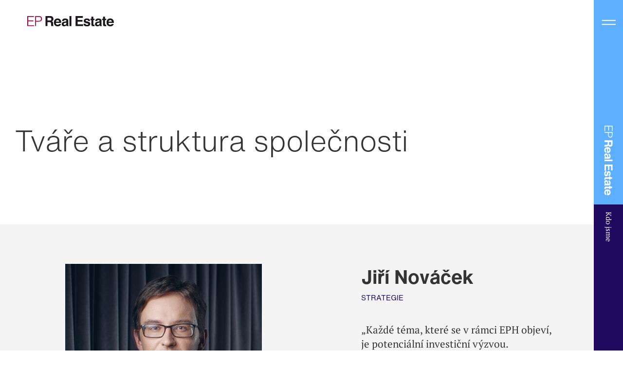

--- FILE ---
content_type: text/html; charset=UTF-8
request_url: https://www.eprealestate.cz/kdo-jsme/
body_size: 10724
content:
<!doctype html>
<!--[if lt IE 7]> <html class="no-js ie6 oldie " dir="ltr" lang="cs-CZ" prefix="og: https://ogp.me/ns#" > <![endif]-->
<!--[if IE 7]>    <html class="no-js ie7 oldie " dir="ltr" lang="cs-CZ" prefix="og: https://ogp.me/ns#" > <![endif]-->
<!--[if IE 8]>    <html class="no-js ie8 oldie " dir="ltr" lang="cs-CZ" prefix="og: https://ogp.me/ns#" "> <![endif]-->
<!--[if gt IE 8]><!--> <html class="no-js " dir="ltr" lang="cs-CZ" prefix="og: https://ogp.me/ns#" > <!--<![endif]-->
<head>
	<meta charset="UTF-8">
    <title>Kdo jsme - EP Real Estate, a.s.</title>
    <meta http-equiv="X-UA-Compatible" content="IE=edge">
	<meta name="viewport" content="width=device-width, initial-scale=1, maximum-scale=1, user-scalable=no">
    <meta name="format-detection" content="telephone=no">

    <link rel="shortcut icon" type="image/png" href="https://www.eprealestate.cz/wp-content/themes/epre/assets/img/favicon.png">
    <link rel="alternate" type="application/rss+xml" title="EP Real Estate, a.s. Feed" href="https://www.eprealestate.cz/feed/">
	
	<meta name="description" content="" />
	<link rel="preconnect" href="https://www.google-analytics.com" crossorigin />
    <link rel="dns-prefetch" href="https://www.google-analytics.com" />
	<link rel="preconnect" href="https://fonts.gstatic.com" crossorigin />
    <link rel="dns-prefetch" href="https://fonts.gstatic.com" />
    <link rel='stylesheet' href='https://www.eprealestate.cz/wp-content/themes/epre/assets/styles/app-fonts.css' type='text/css' media='all' /><link rel='stylesheet' href='https://www.eprealestate.cz/wp-content/themes/epre/assets/styles/all-app-grid.css?v=12' type='text/css' media='all' /><link rel='stylesheet' href='https://www.eprealestate.cz/wp-content/themes/epre/assets/styles/all-app-libs.css?v=12' type='text/css' media='all' /><link rel='stylesheet' href='https://www.eprealestate.cz/wp-content/themes/epre/assets/styles/all-app-base.css?v=12' type='text/css' media='all' /><link rel='stylesheet' href='https://www.eprealestate.cz/wp-includes/css/dist/block-library/style.min.css' type='text/css' media='all' /><link rel='stylesheet' href='https://www.eprealestate.cz/wp-content/plugins/image-map-pro-wordpress/css/image-map-pro.min.css' type='text/css' media='all' /><link rel="alternate" hreflang="cs" href="https://www.eprealestate.cz/kdo-jsme/" />
<link rel="alternate" hreflang="x-default" href="https://www.eprealestate.cz/kdo-jsme/" />

		<!-- All in One SEO 4.8.1.1 - aioseo.com -->
	<meta name="robots" content="max-image-preview:large" />
	<link rel="canonical" href="https://www.eprealestate.cz/kdo-jsme/" />
	<meta name="generator" content="All in One SEO (AIOSEO) 4.8.1.1" />
		<meta property="og:locale" content="cs_CZ" />
		<meta property="og:site_name" content="EP Real Estate, a.s. - Společnost EP Real Estate zajišťuje optimální využití majetku skupiny společností Energetického a průmyslového holdingu." />
		<meta property="og:type" content="article" />
		<meta property="og:title" content="Kdo jsme - EP Real Estate, a.s." />
		<meta property="og:url" content="https://www.eprealestate.cz/kdo-jsme/" />
		<meta property="article:published_time" content="2021-09-19T15:32:55+00:00" />
		<meta property="article:modified_time" content="2024-01-16T10:21:57+00:00" />
		<meta name="twitter:card" content="summary_large_image" />
		<meta name="twitter:title" content="Kdo jsme - EP Real Estate, a.s." />
		<script type="application/ld+json" class="aioseo-schema">
			{"@context":"https:\/\/schema.org","@graph":[{"@type":"BreadcrumbList","@id":"https:\/\/www.eprealestate.cz\/kdo-jsme\/#breadcrumblist","itemListElement":[{"@type":"ListItem","@id":"https:\/\/www.eprealestate.cz\/#listItem","position":1,"name":"Dom\u016f","item":"https:\/\/www.eprealestate.cz\/","nextItem":{"@type":"ListItem","@id":"https:\/\/www.eprealestate.cz\/kdo-jsme\/#listItem","name":"Kdo jsme"}},{"@type":"ListItem","@id":"https:\/\/www.eprealestate.cz\/kdo-jsme\/#listItem","position":2,"name":"Kdo jsme","previousItem":{"@type":"ListItem","@id":"https:\/\/www.eprealestate.cz\/#listItem","name":"Dom\u016f"}}]},{"@type":"Organization","@id":"https:\/\/www.eprealestate.cz\/#organization","name":"EP Real Estate, a.s.","description":"Spole\u010dnost EP Real Estate zaji\u0161\u0165uje optim\u00e1ln\u00ed vyu\u017eit\u00ed majetku skupiny spole\u010dnost\u00ed Energetick\u00e9ho a pr\u016fmyslov\u00e9ho holdingu.","url":"https:\/\/www.eprealestate.cz\/"},{"@type":"WebPage","@id":"https:\/\/www.eprealestate.cz\/kdo-jsme\/#webpage","url":"https:\/\/www.eprealestate.cz\/kdo-jsme\/","name":"Kdo jsme - EP Real Estate, a.s.","inLanguage":"cs-CZ","isPartOf":{"@id":"https:\/\/www.eprealestate.cz\/#website"},"breadcrumb":{"@id":"https:\/\/www.eprealestate.cz\/kdo-jsme\/#breadcrumblist"},"datePublished":"2021-09-19T17:32:55+02:00","dateModified":"2024-01-16T11:21:57+01:00"},{"@type":"WebSite","@id":"https:\/\/www.eprealestate.cz\/#website","url":"https:\/\/www.eprealestate.cz\/","name":"EP Real Estate, a.s.","description":"Spole\u010dnost EP Real Estate zaji\u0161\u0165uje optim\u00e1ln\u00ed vyu\u017eit\u00ed majetku skupiny spole\u010dnost\u00ed Energetick\u00e9ho a pr\u016fmyslov\u00e9ho holdingu.","inLanguage":"cs-CZ","publisher":{"@id":"https:\/\/www.eprealestate.cz\/#organization"}}]}
		</script>
		<!-- All in One SEO -->

<style id='wp-img-auto-sizes-contain-inline-css' type='text/css'>
img:is([sizes=auto i],[sizes^="auto," i]){contain-intrinsic-size:3000px 1500px}
/*# sourceURL=wp-img-auto-sizes-contain-inline-css */
</style>
<link rel='stylesheet' id='wp-block-library-css' href='https://www.eprealestate.cz/wp-includes/css/dist/block-library/style.css' type='text/css' media='all' />
<style id='global-styles-inline-css' type='text/css'>
:root{--wp--preset--aspect-ratio--square: 1;--wp--preset--aspect-ratio--4-3: 4/3;--wp--preset--aspect-ratio--3-4: 3/4;--wp--preset--aspect-ratio--3-2: 3/2;--wp--preset--aspect-ratio--2-3: 2/3;--wp--preset--aspect-ratio--16-9: 16/9;--wp--preset--aspect-ratio--9-16: 9/16;--wp--preset--color--black: #000000;--wp--preset--color--cyan-bluish-gray: #abb8c3;--wp--preset--color--white: #ffffff;--wp--preset--color--pale-pink: #f78da7;--wp--preset--color--vivid-red: #cf2e2e;--wp--preset--color--luminous-vivid-orange: #ff6900;--wp--preset--color--luminous-vivid-amber: #fcb900;--wp--preset--color--light-green-cyan: #7bdcb5;--wp--preset--color--vivid-green-cyan: #00d084;--wp--preset--color--pale-cyan-blue: #8ed1fc;--wp--preset--color--vivid-cyan-blue: #0693e3;--wp--preset--color--vivid-purple: #9b51e0;--wp--preset--gradient--vivid-cyan-blue-to-vivid-purple: linear-gradient(135deg,rgb(6,147,227) 0%,rgb(155,81,224) 100%);--wp--preset--gradient--light-green-cyan-to-vivid-green-cyan: linear-gradient(135deg,rgb(122,220,180) 0%,rgb(0,208,130) 100%);--wp--preset--gradient--luminous-vivid-amber-to-luminous-vivid-orange: linear-gradient(135deg,rgb(252,185,0) 0%,rgb(255,105,0) 100%);--wp--preset--gradient--luminous-vivid-orange-to-vivid-red: linear-gradient(135deg,rgb(255,105,0) 0%,rgb(207,46,46) 100%);--wp--preset--gradient--very-light-gray-to-cyan-bluish-gray: linear-gradient(135deg,rgb(238,238,238) 0%,rgb(169,184,195) 100%);--wp--preset--gradient--cool-to-warm-spectrum: linear-gradient(135deg,rgb(74,234,220) 0%,rgb(151,120,209) 20%,rgb(207,42,186) 40%,rgb(238,44,130) 60%,rgb(251,105,98) 80%,rgb(254,248,76) 100%);--wp--preset--gradient--blush-light-purple: linear-gradient(135deg,rgb(255,206,236) 0%,rgb(152,150,240) 100%);--wp--preset--gradient--blush-bordeaux: linear-gradient(135deg,rgb(254,205,165) 0%,rgb(254,45,45) 50%,rgb(107,0,62) 100%);--wp--preset--gradient--luminous-dusk: linear-gradient(135deg,rgb(255,203,112) 0%,rgb(199,81,192) 50%,rgb(65,88,208) 100%);--wp--preset--gradient--pale-ocean: linear-gradient(135deg,rgb(255,245,203) 0%,rgb(182,227,212) 50%,rgb(51,167,181) 100%);--wp--preset--gradient--electric-grass: linear-gradient(135deg,rgb(202,248,128) 0%,rgb(113,206,126) 100%);--wp--preset--gradient--midnight: linear-gradient(135deg,rgb(2,3,129) 0%,rgb(40,116,252) 100%);--wp--preset--font-size--small: 13px;--wp--preset--font-size--medium: 20px;--wp--preset--font-size--large: 36px;--wp--preset--font-size--x-large: 42px;--wp--preset--spacing--20: 0.44rem;--wp--preset--spacing--30: 0.67rem;--wp--preset--spacing--40: 1rem;--wp--preset--spacing--50: 1.5rem;--wp--preset--spacing--60: 2.25rem;--wp--preset--spacing--70: 3.38rem;--wp--preset--spacing--80: 5.06rem;--wp--preset--shadow--natural: 6px 6px 9px rgba(0, 0, 0, 0.2);--wp--preset--shadow--deep: 12px 12px 50px rgba(0, 0, 0, 0.4);--wp--preset--shadow--sharp: 6px 6px 0px rgba(0, 0, 0, 0.2);--wp--preset--shadow--outlined: 6px 6px 0px -3px rgb(255, 255, 255), 6px 6px rgb(0, 0, 0);--wp--preset--shadow--crisp: 6px 6px 0px rgb(0, 0, 0);}:where(.is-layout-flex){gap: 0.5em;}:where(.is-layout-grid){gap: 0.5em;}body .is-layout-flex{display: flex;}.is-layout-flex{flex-wrap: wrap;align-items: center;}.is-layout-flex > :is(*, div){margin: 0;}body .is-layout-grid{display: grid;}.is-layout-grid > :is(*, div){margin: 0;}:where(.wp-block-columns.is-layout-flex){gap: 2em;}:where(.wp-block-columns.is-layout-grid){gap: 2em;}:where(.wp-block-post-template.is-layout-flex){gap: 1.25em;}:where(.wp-block-post-template.is-layout-grid){gap: 1.25em;}.has-black-color{color: var(--wp--preset--color--black) !important;}.has-cyan-bluish-gray-color{color: var(--wp--preset--color--cyan-bluish-gray) !important;}.has-white-color{color: var(--wp--preset--color--white) !important;}.has-pale-pink-color{color: var(--wp--preset--color--pale-pink) !important;}.has-vivid-red-color{color: var(--wp--preset--color--vivid-red) !important;}.has-luminous-vivid-orange-color{color: var(--wp--preset--color--luminous-vivid-orange) !important;}.has-luminous-vivid-amber-color{color: var(--wp--preset--color--luminous-vivid-amber) !important;}.has-light-green-cyan-color{color: var(--wp--preset--color--light-green-cyan) !important;}.has-vivid-green-cyan-color{color: var(--wp--preset--color--vivid-green-cyan) !important;}.has-pale-cyan-blue-color{color: var(--wp--preset--color--pale-cyan-blue) !important;}.has-vivid-cyan-blue-color{color: var(--wp--preset--color--vivid-cyan-blue) !important;}.has-vivid-purple-color{color: var(--wp--preset--color--vivid-purple) !important;}.has-black-background-color{background-color: var(--wp--preset--color--black) !important;}.has-cyan-bluish-gray-background-color{background-color: var(--wp--preset--color--cyan-bluish-gray) !important;}.has-white-background-color{background-color: var(--wp--preset--color--white) !important;}.has-pale-pink-background-color{background-color: var(--wp--preset--color--pale-pink) !important;}.has-vivid-red-background-color{background-color: var(--wp--preset--color--vivid-red) !important;}.has-luminous-vivid-orange-background-color{background-color: var(--wp--preset--color--luminous-vivid-orange) !important;}.has-luminous-vivid-amber-background-color{background-color: var(--wp--preset--color--luminous-vivid-amber) !important;}.has-light-green-cyan-background-color{background-color: var(--wp--preset--color--light-green-cyan) !important;}.has-vivid-green-cyan-background-color{background-color: var(--wp--preset--color--vivid-green-cyan) !important;}.has-pale-cyan-blue-background-color{background-color: var(--wp--preset--color--pale-cyan-blue) !important;}.has-vivid-cyan-blue-background-color{background-color: var(--wp--preset--color--vivid-cyan-blue) !important;}.has-vivid-purple-background-color{background-color: var(--wp--preset--color--vivid-purple) !important;}.has-black-border-color{border-color: var(--wp--preset--color--black) !important;}.has-cyan-bluish-gray-border-color{border-color: var(--wp--preset--color--cyan-bluish-gray) !important;}.has-white-border-color{border-color: var(--wp--preset--color--white) !important;}.has-pale-pink-border-color{border-color: var(--wp--preset--color--pale-pink) !important;}.has-vivid-red-border-color{border-color: var(--wp--preset--color--vivid-red) !important;}.has-luminous-vivid-orange-border-color{border-color: var(--wp--preset--color--luminous-vivid-orange) !important;}.has-luminous-vivid-amber-border-color{border-color: var(--wp--preset--color--luminous-vivid-amber) !important;}.has-light-green-cyan-border-color{border-color: var(--wp--preset--color--light-green-cyan) !important;}.has-vivid-green-cyan-border-color{border-color: var(--wp--preset--color--vivid-green-cyan) !important;}.has-pale-cyan-blue-border-color{border-color: var(--wp--preset--color--pale-cyan-blue) !important;}.has-vivid-cyan-blue-border-color{border-color: var(--wp--preset--color--vivid-cyan-blue) !important;}.has-vivid-purple-border-color{border-color: var(--wp--preset--color--vivid-purple) !important;}.has-vivid-cyan-blue-to-vivid-purple-gradient-background{background: var(--wp--preset--gradient--vivid-cyan-blue-to-vivid-purple) !important;}.has-light-green-cyan-to-vivid-green-cyan-gradient-background{background: var(--wp--preset--gradient--light-green-cyan-to-vivid-green-cyan) !important;}.has-luminous-vivid-amber-to-luminous-vivid-orange-gradient-background{background: var(--wp--preset--gradient--luminous-vivid-amber-to-luminous-vivid-orange) !important;}.has-luminous-vivid-orange-to-vivid-red-gradient-background{background: var(--wp--preset--gradient--luminous-vivid-orange-to-vivid-red) !important;}.has-very-light-gray-to-cyan-bluish-gray-gradient-background{background: var(--wp--preset--gradient--very-light-gray-to-cyan-bluish-gray) !important;}.has-cool-to-warm-spectrum-gradient-background{background: var(--wp--preset--gradient--cool-to-warm-spectrum) !important;}.has-blush-light-purple-gradient-background{background: var(--wp--preset--gradient--blush-light-purple) !important;}.has-blush-bordeaux-gradient-background{background: var(--wp--preset--gradient--blush-bordeaux) !important;}.has-luminous-dusk-gradient-background{background: var(--wp--preset--gradient--luminous-dusk) !important;}.has-pale-ocean-gradient-background{background: var(--wp--preset--gradient--pale-ocean) !important;}.has-electric-grass-gradient-background{background: var(--wp--preset--gradient--electric-grass) !important;}.has-midnight-gradient-background{background: var(--wp--preset--gradient--midnight) !important;}.has-small-font-size{font-size: var(--wp--preset--font-size--small) !important;}.has-medium-font-size{font-size: var(--wp--preset--font-size--medium) !important;}.has-large-font-size{font-size: var(--wp--preset--font-size--large) !important;}.has-x-large-font-size{font-size: var(--wp--preset--font-size--x-large) !important;}
/*# sourceURL=global-styles-inline-css */
</style>
<style id='core-block-supports-inline-css' type='text/css'>
/**
 * Core styles: block-supports
 */

/*# sourceURL=core-block-supports-inline-css */
</style>

<style id='classic-theme-styles-inline-css' type='text/css'>
/**
 * These rules are needed for backwards compatibility.
 * They should match the button element rules in the base theme.json file.
 */
.wp-block-button__link {
	color: #ffffff;
	background-color: #32373c;
	border-radius: 9999px; /* 100% causes an oval, but any explicit but really high value retains the pill shape. */

	/* This needs a low specificity so it won't override the rules from the button element if defined in theme.json. */
	box-shadow: none;
	text-decoration: none;

	/* The extra 2px are added to size solids the same as the outline versions.*/
	padding: calc(0.667em + 2px) calc(1.333em + 2px);

	font-size: 1.125em;
}

.wp-block-file__button {
	background: #32373c;
	color: #ffffff;
	text-decoration: none;
}

/*# sourceURL=/wp-includes/css/classic-themes.css */
</style>
<link rel='stylesheet' id='image-map-pro-dist-css-css' href='https://www.eprealestate.cz/wp-content/plugins/image-map-pro-wordpress/css/image-map-pro.min.css' type='text/css' media='' />
<link rel='stylesheet' id='cmplz-general-css' href='https://www.eprealestate.cz/wp-content/plugins/complianz-gdpr/assets/css/cookieblocker.css' type='text/css' media='all' />
<script type="text/javascript" src="https://www.eprealestate.cz/wp-includes/js/jquery/jquery.js" id="jquery-core-js"></script>
<script type="text/javascript" src="https://www.eprealestate.cz/wp-includes/js/jquery/jquery-migrate.js" id="jquery-migrate-js"></script>
<meta name="generator" content="WPML ver:4.5.5 stt:9;" />
			<style>.cmplz-hidden {
					display: none !important;
				}</style><link rel="icon" href="https://www.eprealestate.cz/wp-content/uploads/ep_favicon-150x150.png" sizes="32x32" />
<link rel="icon" href="https://www.eprealestate.cz/wp-content/uploads/ep_favicon-250x250.png" sizes="192x192" />
<link rel="apple-touch-icon" href="https://www.eprealestate.cz/wp-content/uploads/ep_favicon-250x250.png" />
<meta name="msapplication-TileImage" content="https://www.eprealestate.cz/wp-content/uploads/ep_favicon.png" />
		<style type="text/css" id="wp-custom-css">
			.cmplz-cookiebanner .cmplz-categories .cmplz-category .cmplz-description {
    font-size: var(--cmplz_category_body_font_size);
    color: var(--cmplz_text_color);
    line-height: normal;
}

#footer .col-lg-3 .my-2 {
padding: 1em 0 2em 0 !important
}

.page-id-659 .col-md-6.mb-3 .f-14 {
	display: none
}

.home hr#intro {
    margin: 0;
	padding: 15px 0
}

@media only screen and (max-width: 1100px) {
#sideBarNav .cont {
    width: 100%;
}
}


#image-map {position: relative;
top: 100px
}

.page-template-povinne-informace .accordion {max-width: 97%;}

#footer.bg-color-4 {
    background-color: #fbfcfc !important;
}

 .cmplz-always-active {
   color: #81d742 !important
}

#cmplz-document {
background: #f4f4f4;
	padding: 5em 10.33333%;
    flex: 0 0 66.66667%;
    max-width: 100%;}

#cmplz-document h3, #cmplz-document h4{
margin-bottom: 0 !important;
padding-bottom: 0 !important;
}

#cmplz-document .cmplz-subtitle {
    font-weight: bold;
    margin-top: 10px;
}

#cmplz-cookies-overview .cmplz-dropdown .cookies-per-purpose div, #cmplz-document .cmplz-dropdown .cookies-per-purpose div {
    background-color: white;
    padding: 5px 10px !important;
}

#cmplz-cookies-overview .cmplz-dropdown summary, #cmplz-document .cmplz-dropdown summary, .cmplz-category-header {background: white !important}

#cmplz-document h2, #cmplz-document h3 {border: none}


#cmplz-cookiebanner-container *, #cmplz-cookiebanner-container button  {
font-family: "Helvetica", "Arial", Sans-serif !important}



.page-id-26 #image-map-pro-7996::after{
	content:"";
	display:block;
	background-color:white;
	height:100px;
}
.page-id-46 small.f-14.upper{
	display:none;
}
#sideBar, #sideBar .menu, #sideBar .menu .p-5 {
overflow: hidden;
}
.imp-tooltip{
	opacity:0 !important;
opacity: 0!important;
z-index: 4;
transform: scale(1,1)!important;
-moz-transform: scale(1,1)!important;
-webkit-transform: scale(1,1)!important; display:block !important;

}
/* 
.imp-tooltips-container .imp-tooltip {display:none !important}
 */
.h1 {
    font-weight: 300 !important;
	line-height: 115% !important
}

#footer .col-lg-2 {
max-width: calc(20.66667% + 200px) !important;

}

.imp-tooltip { display: block !important;
visibility: visible !important}



.page-id-26 .squares-element a {
 padding-right: 25px !important;
	position:relative;
	background: none!important;
}

.page-id-26 .squares-element a::after {
  content: url("https://www.eprealestate.cz/wp-content/themes/epre/assets/img/arrow.svg");
    display: block;
	position: absolute;
	top: 1px;
	right: 0;
	    width: 16px;
    height: 16px;
    margin: 0;
		-moz-transition: all 0.15s ease-out;
    -webkit-transition: all 0.15s ease-out;
    -i-transition: all 0.25s ease-out;
    transition: all 0.15s ease-out;
}

.page-id-26 .squares-element a:hover::after {
	right: -4px;
}

#head {
    position: absolute;
}

.text-medium {
    font-weight: 400!important;
}

.archive .submenu .title {display: none}

.wp-block-file {
   margin-bottom: 0em; 
	padding: 0.5em 50% 0.5em 2em;
}

#coookie-table td {background:#fff;
color:#000}



.oznameni p {
margin-top: 0 !important;}

.wp-block-file a {
font-size: 80% !important
}

.wp-block-file .wp-block-file__button {
float: right;
	font-size: 70% !important
}

.wp-block-file .wp-block-file__button {
    background: #32373c;
    border-radius: 2em;
    color: #fff;
    font-size: .6em !important;
    padding: .0125em 0.5em;
}

.java-link {z-index: 99!important}


body  { outline-style:none !important;}


#data-numbers {
	width: 100% !important;
padding: 2em 0 1em;
	display: flex;
	min-height: 50px;
}

/* #sideBar.active .submenu .title {display: none !important} */

#sideBar .submenu>div:last-of-type .title span {
    right: 0 !important;
    line-height: 60px;
}

.princip h4 {
	padding-top: 16px !important;
	color: #3E3E3E !important

}

.princip p {
color:#343434 !important;
		font-size: 18px;
	line-height: 170% !important;
}



#data-numbers strong {
	font-size: 80% !important;
		font-weight: 600!important;
}

.spacer {width: 50px}

.page-template-lokalita .container p {
font-family: "PT Serif";
}

#data-numbers span {
	font-size: 
	400% !important;
	padding: 0 20px 0 0;
		font-weight: 300!important
}

#image-map-pro-4919 {
	padding-bottom: 90px
}

.home p, .page-template-default p,
.page-template-principy-spolecnosti p,
.page-template-lokalita p,
.page-template-povinne-informace .container p {
    -webkit-margin-after: 0.75em;
    margin-block-end: 0.75em;
    -webkit-margin-before: 0.75em;
    margin-block-start: 0.75em;
}

#image-map-pro-7996 {background: #f4f4f4;}

.home hr#intro {
	visibility: hidden !important
	
}		</style>
		</head>

<body class="wp-singular page-template page-template-page-template page-template-kdo-jsme page-template-page-templatekdo-jsme-php page page-id-46 page-parent wp-theme-sabemio-base-theme wp-child-theme-epre role-">
	<div id="sideBar">
	<div>
		<a class="mobilNav"><i class="icon-menu"></i></a>
	</div>
		<div><h5>Kdo jsme</h5></div>
</div>

<div id="sideBarNav">
	<div class="cont">
		<a class="mobilNav"><i class="icon-close"></i></a>
		<div>
			<div class="padding">
				<div class="d-flex justify-content-between mb-3 pb-5 align-items-center w-100">
					<div class="title"><a href="https://www.eprealestate.cz" class="t-d-n color-1 upper f-16">Home</a></div>
					<!--
										<div class="langs bg-color-8 jsLink upper">
	                    <span>cs</span>
																				                </div>
										-->
				</div>
				<div class="row">
					<div class="col-md-6">
						<ul class="default first">
							<li  class="menu-item menu-item-main-menu menu-item-zajmova-uzemi"><a  href="https://www.eprealestate.cz/zajmova-uzemi/">Zájmová území</a></li>
<li  class="menu-item menu-item-main-menu menu-item-hodnoty-spolecnosti"><a  href="https://www.eprealestate.cz/hodnoty-spolecnosti/">Hodnoty společnosti</a></li>
<li  class="menu-item menu-item-main-menu menu-item-tiskove-zpravy"><a  href="https://www.eprealestate.cz/./tiskove-zpravy/">Tiskové zprávy</a></li>
<li  class="menu-item menu-item-main-menu menu-item-kdo-jsme active"><a  href="https://www.eprealestate.cz/kdo-jsme/">Kdo jsme</a></li>
<li  class="menu-item menu-item-main-menu menu-item-kontakt"><a  href="https://www.eprealestate.cz/kontakt/">Kontakt</a></li>
						</ul>
					</div>
					<div class="col-md-6">
						<ul class="default second">
							<li  class="menu-item menu-item-main-menu menu-item-predstavenstvo-a-dozorci-rada"><a  href="https://www.eprealestate.cz/kdo-jsme/predstavenstvo/">Představenstvo a dozorčí rada</a></li>
<li  class="menu-item menu-item-main-menu menu-item-dcerine-spolecnosti"><a  href="https://www.eprealestate.cz/dcerine-spolecnosti/">Dceřiné společnosti</a></li>
<li  class="menu-item menu-item-main-menu menu-item-sprava-nemovitosti"><a  href="https://www.eprealestate.cz/kdo-jsme/sprava-nemovitosti/">Správa nemovitostí</a></li>
						</ul>
					</div>
				</div>
			</div>
		</div>
		<div>
			<div class="p-5">
				<div class="row">
					<div class="col-md-6">
						<ul class="default first">
							<li><a href="https://www.epholding.cz" target="_blank">Člen kupiny EPCG/EPH</a></li>
						</ul>
					</div>
					<div class="col-md-6">
						<!--
						<ul class="default second mb-5">
							<li><a href="#" class="t-d-n">LinkedIn</a></li>
						</ul>
						-->
						<ul class="default second">
							<li><a href="/zpracovani-osobnich-udaju/" class="f-12 t-d-n">Zpracování osobních údajů</a></li>
							<li><a href="/podminky-pouzivani/" class="f-12 t-d-n">Podmínky používání</a></li>
							<li><a href="/zasady-cookies/" class="f-12 t-d-n">Zásady cookies</a></li>
						</ul>
					</div>
				</div>
			</div>
		</div>
	</div>
	<div class="closeSideBar"></div>
</div>

<div id="head">
	<div class="container-fluid">
		<div class="row">
			<div class="col-md-12 col">
				<a href="https://www.eprealestate.cz" class="logo">
					<img src="https://www.eprealestate.cz/wp-content/themes/epre/assets/img/logo-white.svg" alt="EP Real Estate, a.s." title="EP Real Estate, a.s."  />
				</a>
				<a href="https://www.eprealestate.cz" class="logo">
					<img src="https://www.eprealestate.cz/wp-content/themes/epre/assets/img/logo.svg" alt="EP Real Estate, a.s." title="EP Real Estate, a.s."  />
				</a>
			</div>
			<div><a class="mobilNav"><i class="icon-menu"></i></a></div>
		</div>
	</div>
</div>
<div class="wrapper"></div>
<div class="container">
    <div class="row">
        <div class="col-md-6 mb-3">
            <small class="f-14 upper">Kdo jsme</small>
        </div>
    </div>
</div>
<div class="container mb-5 pb-5">
    <div class="row">
        <div class="col-md-12">
            <h1 class="h1">Tváře a struktura společnosti</h1>
        </div>
    </div>
</div>
<div id="who-hook"></div>
<!--
<div class="bg-color-4 py-3 py-sm-5">
    <div class="container">
        <div class="col-12 who-cat text-center">
            <div class="d-flex justify-content-center align-items-center w-100">
                        <a href="l-nasi-zastupci" class="t-d-n upper f-15 my-2 java-link active">Naši zástupci</a>
                                </div>
        </div>
    </div>
</div>
-->
<div class="bg-color-4">

    <div class="container l-list  " id="l-nasi-zastupci">
                <div class="row justify-content-center py-sm-5">
            <div class="col-md-10">
                <div class="row justify-content-between">
                    <div class="col-md-5  my-2">
                        <img class="lazy img-responsive" src="https://www.eprealestate.cz/wp-content/uploads/Jiri_Novacek_56818-532x665.jpg"    alt="Jiri_Novacek_56818" title="Jiri_Novacek_56818" width="532" height="665" />                    </div>
                    <div class="col-md-5 my-2">
                        <h3 class="text-bold f-40">Jiří Nováček</h3>
                        <small class="d-block upper color-3 f-15">Strategie</small>
                        <div class="f-21 mt-4 font-2">
                            <p>„Každé téma, které se v rámci EPH objeví, je potenciální investiční výzvou. Nemovitostní rozvoj a zhodnocení assetu takovouto příležitostí z mého pohledu jednoznačně je, a to s mnoha přesahy nejen v čistě obchodním slova smyslu.“</p>
                        </div>
                    </div>

                </div>
            </div>
        </div>
                <div class="row justify-content-center py-sm-5">
            <div class="col-md-10">
                <div class="row justify-content-between">
                    <div class="col-md-5 order-sm-3 my-2">
                        <img class="lazy img-responsive" src="https://www.eprealestate.cz/wp-content/uploads/Jana_Cejpkova_18645-532x665.jpg"    alt="Jana_Cejpkova_18645" title="Jana_Cejpkova_18645" width="532" height="665" />                    </div>
                    <div class="col-md-5 my-2">
                        <h3 class="text-bold f-40">Jana Cejpková</h3>
                        <small class="d-block upper color-3 f-15">Finance</small>
                        <div class="f-21 mt-4 font-2">
                            <p>„EPRE má jistou výhodu v tom, že může čerpat ze zkušeností EPH za posledních deset let. Máme tedy dobrou představu, jak s majetkem například stávající energetiky nakládat. Do EPH pak přinášíme pohled na nemovitosti, kterého by jednotlivé společnosti samy nemohly dosáhnout. Je to dobrá zpráva nejen pro ně, ale také pro akcionáře.“</p>
                        </div>
                    </div>

                </div>
            </div>
        </div>
                <div class="row justify-content-center py-sm-5">
            <div class="col-md-10">
                <div class="row justify-content-between">
                    <div class="col-md-5  my-2">
                        <img class="lazy img-responsive" src="https://www.eprealestate.cz/wp-content/uploads/Vladimir_Zidlicky_22878-532x665.jpg"    alt="Vladimir_Zidlicky_22878" title="Vladimir_Zidlicky_22878" width="532" height="665" />                    </div>
                    <div class="col-md-5 my-2">
                        <h3 class="text-bold f-40">Vladimír Židlický</h3>
                        <small class="d-block upper color-3 f-15">Veřejné vztahy & Regulace</small>
                        <div class="f-21 mt-4 font-2">
                            <p>„Úspěch obchodní příležitosti je podmíněn schopností společnosti postupně formovat kultivovanou koncepci ve spolupráci s veřejnými i obchodními partnery tak, aby bylo možné obhájit výsledný kompromis i vizi do budoucna.“</p>
                        </div>
                    </div>

                </div>
            </div>
        </div>
            </div>
</div>
<div class="bg-color-4 py-3 py-sm-5">
    <div class="container">
        <div class="row">
            <div class="col-12 text-center who-cat-foot">
                                <a href="https://www.eprealestate.cz/o-nas/predstavenstvo/" class="btn blue mx-2 my-2">Představenstvo a dozorčí rada</a>
                                <a href="https://www.eprealestate.cz/o-nas/sprava-nemovitosti/" class="btn blue mx-2 my-2">Správa nemovitostí</a>
                            </div>
        </div>
    </div>
</div>
<div class="links">
    <div class="container-fluid">
        <div class="row">
                        <div class="col-12 col-sm text-center">
                <a href="https://www.eprealestate.cz/zajmova-uzemi/" class="color-1 f-22 t-d-n font-2"><span>Zájmová území</span></a>
            </div>
                        <div class="col-12 col-sm text-center">
                <a href="https://www.eprealestate.cz/hodnoty-spolecnosti/" class="color-1 f-22 t-d-n font-2"><span>Hodnoty společnosti</span></a>
            </div>
                        <div class="col-12 col-sm text-center">
                <a href="/tiskove-zpravy" class="color-1 f-22 t-d-n font-2"><span>Tiskové zprávy</span></a>
            </div>
                        <div class="col-12 col-sm text-center">
                <a href="https://www.eprealestate.cz/kdo-jsme/" class="color-1 f-22 t-d-n font-2"><span>Kdo jsme</span></a>
            </div>
                    </div>
    </div>
    <img class="lazy blur-load  img-responsive" src="[data-uri]" data-src="https://www.eprealestate.cz/wp-content/uploads/epre_IMG_5968-1920x1080.jpg"   alt="rozcestnik" title="rozcestnik" width="1920" height="1080" /></div>
<div id="footer" class="bg-color-4 pb-5 pt-5">
	<div class="container pt-2">
		<div class="row my-4">
			<div class="col-lg-3 mt-2">
				<a href="https://www.eprealestate.cz" class="logo ">
					<img src="https://www.eprealestate.cz/wp-content/themes/epre/assets/img/logo-footer.svg" alt="EP Real Estate, a.s." title="EP Real Estate, a.s."  />
				</a>
			</div>
			<div class="col-lg-9 px-lg-0">
                <ul class="default row">
										<li class="col-md-3 my-2 px-0"><a href="https://www.eprealestate.cz/zajmova-uzemi/" class="text-bold t-d-n f-20 font-2 my-1">Zájmová území</a></li>
										<li class="col-md-3 my-2 px-0"><a href="https://www.eprealestate.cz/./tiskove-zpravy/" class="text-bold t-d-n f-20 font-2 my-1">Tiskové zprávy</a></li>
										<li class="col-md-3 my-2 px-0"><a href="https://www.eprealestate.cz/kdo-jsme/" class="text-bold t-d-n f-20 font-2 my-1">Kdo jsme</a></li>
										<li class="col-md-3 my-2 px-0"><a href="https://www.eprealestate.cz/kontakt/" class="text-bold t-d-n f-20 font-2 my-1">Kontakt</a></li>
										<li class="col-md-3 my-2 px-0"><a href="https://www.eprealestate.cz/hodnoty-spolecnosti/" class="text-bold t-d-n f-20 font-2 my-1">Hodnoty společnosti</a></li>
					                </ul>
            </div>
		</div>
	</div>
	<hr/>
	<div class="container pb-3 pt-4">
		<div class="row">
			<div class="col-lg-3">
				<ul class="default">
					<li class="my-2"><a href="https://www.epholding.cz" class="f-16 l-h-100 d-block" target="_blank">Člen skupiny EPCG/EPH</a></li>
				</ul>
			</div>
						<div class="col-lg-9 px-lg-0">
				<ul class="default row">
										<li class="col-md-3 px-0 my-2"><a href="https://www.eprealestate.cz/kdo-jsme/predstavenstvo/" class="t-d-n  f-16 l-h-100 d-block">Představenstvo a dozorčí rada</a></li>
										<li class="col-md-3 px-0 my-2"><a href="https://www.eprealestate.cz/kdo-jsme/sprava-nemovitosti/" class="t-d-n  f-16 l-h-100 d-block">Správa nemovitostí</a></li>
										<li class="col-md-3 px-0 my-2"><a href="https://www.eprealestate.cz/zpracovani-osobnich-udaju/" class="t-d-n  f-13 l-h-100 d-block">Zpracování osobních údajů</a></li>
					<li class="col-md-3"></li>					<li class="col-md-3 px-0 my-2"><a href="https://www.eprealestate.cz/dcerine-spolecnosti/" class="t-d-n  f-16 l-h-100 d-block">Dceřiné společnosti</a></li>
										<li class="col-md-3 px-0 my-2"><a href="https://www.eprealestate.cz/podminky-pouzivani/" class="t-d-n  f-16 l-h-100 d-block">Podmínky používání</a></li>
										<li class="col-md-3 px-0 my-2"><a href="https://www.eprealestate.cz/zasady-cookies/" class="t-d-n  f-13 l-h-100 d-block">Zásady cookies</a></li>
					<li class="col-md-3"></li>				</ul>
			</div>
		</div>
	</div>
</div>
        <script>
            var ajaxurl = 'https://www.eprealestate.cz/wp-admin/admin-ajax.php?time=1769102518';
            var url     = 'https://www.eprealestate.cz/wp-content/themes/epre/assets';
        </script>
        <script src="https://www.eprealestate.cz/wp-content/themes/epre/assets/scripts/libs/jquery.js" ></script>
        <script type='text/javascript' src='https://www.eprealestate.cz/wp-content/plugins/image-map-pro-wordpress/js/image-map-pro.min.js' id='image-map-pro-dist-js-js'></script>
        <script src="https://www.eprealestate.cz/wp-content/themes/epre/assets/scripts/libs/jquery.js" defer></script><script src="https://www.eprealestate.cz/wp-content/themes/epre/assets/scripts/libs/jquery.lazy.min.js?v=12" defer></script><script src="https://www.eprealestate.cz/wp-content/themes/epre/assets/scripts/libs/menu.js?v=12" defer></script><script src="https://www.eprealestate.cz/wp-content/themes/epre/assets/scripts/libs/accordion.js?v=12" defer></script><script src="https://www.eprealestate.cz/wp-content/themes/epre/assets/scripts/libs/ajax-news.js?v=12" defer></script><script src="https://www.eprealestate.cz/wp-content/themes/epre/assets/scripts/libs/owl.carousel.min.js?v=12" defer></script><script src="https://www.eprealestate.cz/wp-includes/js/hoverintent-js.min.js" defer></script><script src="https://www.eprealestate.cz/wp-includes/js/admin-bar.min.js" defer></script><script src="https://www.eprealestate.cz/wp-content/plugins/image-map-pro-wordpress/js/image-map-pro.min.js" defer></script><script src="https://www.eprealestate.cz/wp-content/themes/epre/assets/scripts/scripts.js?v=12" defer></script>                <script type="speculationrules">
{"prefetch":[{"source":"document","where":{"and":[{"href_matches":"/*"},{"not":{"href_matches":["/wp-*.php","/wp-admin/*","/wp-content/uploads/*","/wp-content/*","/wp-content/plugins/*","/wp-content/themes/epre/*","/wp-content/themes/sabemio-base-theme/*","/*\\?(.+)"]}},{"not":{"selector_matches":"a[rel~=\"nofollow\"]"}},{"not":{"selector_matches":".no-prefetch, .no-prefetch a"}}]},"eagerness":"conservative"}]}
</script>

<!-- Consent Management powered by Complianz | GDPR/CCPA Cookie Consent https://wordpress.org/plugins/complianz-gdpr -->
<div id="cmplz-cookiebanner-container"></div>
					<div id="cmplz-manage-consent" data-nosnippet="true"></div><script type="text/javascript" src="https://www.eprealestate.cz/wp-content/plugins/image-map-pro-wordpress/js/image-map-pro.min.js" id="image-map-pro-dist-js-js"></script>
<script type="text/javascript" id="cmplz-cookiebanner-js-extra">
/* <![CDATA[ */
var complianz = {"prefix":"cmplz_","user_banner_id":"1","set_cookies":[],"block_ajax_content":"","banner_version":"1046","version":"7.4.0#1769102518","store_consent":"","do_not_track_enabled":"","consenttype":"optin","region":"eu","geoip":"","dismiss_timeout":"","disable_cookiebanner":"","soft_cookiewall":"","dismiss_on_scroll":"","cookie_expiry":"365","url":"https://www.eprealestate.cz/wp-json/complianz/v1/","locale":"lang=cs&locale=cs_CZ","set_cookies_on_root":"","cookie_domain":"","current_policy_id":"18","cookie_path":"/","categories":{"statistics":"statistika","marketing":"marketing"},"tcf_active":"","placeholdertext":"Klepnut\u00edm p\u0159ijm\u011bte marketingov\u00e9 soubory cookie a povolte tento obsah","css_file":"https://www.eprealestate.cz/wp-content/uploads/complianz/css/banner-{banner_id}-{type}.css?v=10461769102518","page_links":[],"tm_categories":"","forceEnableStats":"","preview":"","clean_cookies":"","aria_label":"Klepnut\u00edm p\u0159ijm\u011bte marketingov\u00e9 soubory cookie a povolte tento obsah"};
//# sourceURL=cmplz-cookiebanner-js-extra
/* ]]> */
</script>
<script defer type="text/javascript" src="https://www.eprealestate.cz/wp-content/plugins/complianz-gdpr/cookiebanner/js/complianz.js" id="cmplz-cookiebanner-js"></script>
<!-- Statistics script Complianz GDPR/CCPA -->
						<script type="text/plain"							data-category="statistics">window['gtag_enable_tcf_support'] = false;
window.dataLayer = window.dataLayer || [];
function gtag(){dataLayer.push(arguments);}
gtag('js', new Date());
gtag('config', '', {
	cookie_flags:'secure;samesite=none',
	
});
</script>    </body>
</html>

<!-- Performance optimized by Docket Cache: https://wordpress.org/plugins/docket-cache -->


--- FILE ---
content_type: text/css
request_url: https://www.eprealestate.cz/wp-content/themes/epre/assets/styles/app-fonts.css
body_size: 802
content:
@font-face{font-family:"Helvetica Now Text";font-weight:400;font-display:swap;src:local("Helvetica Now Text");src:url(../fonts/5760839/93aa2f3f-e4ed-482d-bea4-bc24dc3a5c25.eot?#iefix);src:url(../fonts/5760839/93aa2f3f-e4ed-482d-bea4-bc24dc3a5c25.eot?#iefix) format("eot"),url(../fonts/5760839/aa38329d-5165-4fb4-82c8-fa97778b7cbd.woff2) format("woff2"),url(../fonts/5760839/7a5a445e-de3f-4690-9002-552575769c45.woff) format("woff"),url(../fonts/5760839/bb69e364-2b9f-4905-a3a0-6970caaa2a1f.ttf) format("truetype")}@font-face{font-family:"Helvetica Now Text";font-weight:100;font-display:swap;src:local("Helvetica Now Text");src:url(../fonts/5760855/8b0e45aa-7a27-4583-b270-88f0e3551fa7.eot?#iefix);src:url(../fonts/5760855/8b0e45aa-7a27-4583-b270-88f0e3551fa7.eot?#iefix) format("eot"),url(../fonts/5760855/8d8e92a7-bfd4-4de7-bc65-45be2306bf81.woff2) format("woff2"),url(../fonts/5760855/858c1d6a-cfc6-4367-91da-cd8209dcdc6e.woff) format("woff"),url(../fonts/5760855/11cc70a4-497f-424a-adb3-beefd472055f.ttf) format("truetype")}@font-face{font-family:"Helvetica Now Text";font-weight:500;font-display:swap;src:url(../fonts/5761058/e62ce8f4-9983-4262-9030-3fdbebcebf39.woff2) format("woff2"),url(../fonts/5761058/0e8ae071-ceee-4b41-9d37-cbb6af5a9ca9.woff) format("woff")}@font-face{font-family:"Helvetica Now Text";font-weight:600;font-display:swap;src:local("Helvetica Now Text");src:url(../fonts/5760859/aa90ecf3-daa8-493f-b39e-3d6701e4e33c.eot?#iefix);src:url(../fonts/5760859/aa90ecf3-daa8-493f-b39e-3d6701e4e33c.eot?#iefix) format("eot"),url(../fonts/5760859/10d97c98-c7f0-4958-b294-92319d027783.woff2) format("woff2"),url(../fonts/5760859/e4caf272-7860-4dd4-9768-8ecc229ce7c3.woff) format("woff"),url(../fonts/5760859/7e2acf07-ae90-4c1e-9b47-ece6c7c914cd.ttf) format("truetype")}@font-face{font-family:'PT Serif';font-style:normal;font-weight:400;font-display:swap;src:url(https://fonts.gstatic.com/s/ptserif/v12/EJRVQgYoZZY2vCFuvAFbzr-_dSb_nco.woff2) format("woff2");unicode-range:U+0460-052F,U+1C80-1C88,U+20B4,U+2DE0-2DFF,U+A640-A69F,U+FE2E-FE2F}@font-face{font-family:'PT Serif';font-style:normal;font-weight:400;font-display:swap;src:url(https://fonts.gstatic.com/s/ptserif/v12/EJRVQgYoZZY2vCFuvAFSzr-_dSb_nco.woff2) format("woff2");unicode-range:U+0400-045F,U+0490-0491,U+04B0-04B1,U+2116}@font-face{font-family:'PT Serif';font-style:normal;font-weight:400;font-display:swap;src:url(https://fonts.gstatic.com/s/ptserif/v12/EJRVQgYoZZY2vCFuvAFYzr-_dSb_nco.woff2) format("woff2");unicode-range:U+0100-024F,U+0259,U+1E00-1EFF,U+2020,U+20A0-20AB,U+20AD-20CF,U+2113,U+2C60-2C7F,U+A720-A7FF}@font-face{font-family:'PT Serif';font-style:normal;font-weight:400;font-display:swap;src:url(https://fonts.gstatic.com/s/ptserif/v12/EJRVQgYoZZY2vCFuvAFWzr-_dSb_.woff2) format("woff2");unicode-range:U+0000-00FF,U+0131,U+0152-0153,U+02BB-02BC,U+02C6,U+02DA,U+02DC,U+2000-206F,U+2074,U+20AC,U+2122,U+2191,U+2193,U+2212,U+2215,U+FEFF,U+FFFD}@font-face{font-family:'PT Serif';font-style:normal;font-weight:700;font-display:swap;src:url(https://fonts.gstatic.com/s/ptserif/v12/EJRSQgYoZZY2vCFuvAnt66qfVyvVp8NAyIw.woff2) format("woff2");unicode-range:U+0460-052F,U+1C80-1C88,U+20B4,U+2DE0-2DFF,U+A640-A69F,U+FE2E-FE2F}@font-face{font-family:'PT Serif';font-style:normal;font-weight:700;font-display:swap;src:url(https://fonts.gstatic.com/s/ptserif/v12/EJRSQgYoZZY2vCFuvAnt66qWVyvVp8NAyIw.woff2) format("woff2");unicode-range:U+0400-045F,U+0490-0491,U+04B0-04B1,U+2116}@font-face{font-family:'PT Serif';font-style:normal;font-weight:700;font-display:swap;src:url(https://fonts.gstatic.com/s/ptserif/v12/EJRSQgYoZZY2vCFuvAnt66qcVyvVp8NAyIw.woff2) format("woff2");unicode-range:U+0100-024F,U+0259,U+1E00-1EFF,U+2020,U+20A0-20AB,U+20AD-20CF,U+2113,U+2C60-2C7F,U+A720-A7FF}@font-face{font-family:'PT Serif';font-style:normal;font-weight:700;font-display:swap;src:url(https://fonts.gstatic.com/s/ptserif/v12/EJRSQgYoZZY2vCFuvAnt66qSVyvVp8NA.woff2) format("woff2");unicode-range:U+0000-00FF,U+0131,U+0152-0153,U+02BB-02BC,U+02C6,U+02DA,U+02DC,U+2000-206F,U+2074,U+20AC,U+2122,U+2191,U+2193,U+2212,U+2215,U+FEFF,U+FFFD}
/*# sourceMappingURL=app-fonts.css.map */


--- FILE ---
content_type: text/css
request_url: https://www.eprealestate.cz/wp-content/themes/epre/assets/styles/all-app-libs.css?v=12
body_size: 787
content:
[data-aos][data-aos][data-aos-duration="50"],body[data-aos-duration="50"] [data-aos]{transition-duration:50ms}[data-aos][data-aos][data-aos-delay="50"],body[data-aos-delay="50"] [data-aos]{transition-delay:0}[data-aos][data-aos][data-aos-delay="50"].aos-animate,body[data-aos-delay="50"] [data-aos].aos-animate{transition-delay:50ms}[data-aos][data-aos][data-aos-duration="100"],body[data-aos-duration="100"] [data-aos]{transition-duration:.1s}[data-aos][data-aos][data-aos-delay="100"],body[data-aos-delay="100"] [data-aos]{transition-delay:0}[data-aos][data-aos][data-aos-delay="100"].aos-animate,body[data-aos-delay="100"] [data-aos].aos-animate{transition-delay:.1s}[data-aos][data-aos][data-aos-duration="150"],body[data-aos-duration="150"] [data-aos]{transition-duration:.15s}[data-aos][data-aos][data-aos-delay="150"],body[data-aos-delay="150"] [data-aos]{transition-delay:0}[data-aos][data-aos][data-aos-delay="150"].aos-animate,body[data-aos-delay="150"] [data-aos].aos-animate{transition-delay:.15s}[data-aos][data-aos][data-aos-duration="200"],body[data-aos-duration="200"] [data-aos]{transition-duration:.2s}[data-aos][data-aos][data-aos-delay="200"],body[data-aos-delay="200"] [data-aos]{transition-delay:0}[data-aos][data-aos][data-aos-delay="200"].aos-animate,body[data-aos-delay="200"] [data-aos].aos-animate{transition-delay:.2s}[data-aos][data-aos][data-aos-duration="250"],body[data-aos-duration="250"] [data-aos]{transition-duration:.25s}[data-aos][data-aos][data-aos-delay="250"],body[data-aos-delay="250"] [data-aos]{transition-delay:0}[data-aos][data-aos][data-aos-delay="250"].aos-animate,body[data-aos-delay="250"] [data-aos].aos-animate{transition-delay:.25s}[data-aos][data-aos][data-aos-duration="300"],body[data-aos-duration="300"] [data-aos]{transition-duration:.3s}[data-aos][data-aos][data-aos-delay="300"],body[data-aos-delay="300"] [data-aos]{transition-delay:0}[data-aos][data-aos][data-aos-delay="300"].aos-animate,body[data-aos-delay="300"] [data-aos].aos-animate{transition-delay:.3s}[data-aos][data-aos][data-aos-duration="350"],body[data-aos-duration="350"] [data-aos]{transition-duration:.35s}[data-aos][data-aos][data-aos-delay="350"],body[data-aos-delay="350"] [data-aos]{transition-delay:0}[data-aos][data-aos][data-aos-delay="350"].aos-animate,body[data-aos-delay="350"] [data-aos].aos-animate{transition-delay:.35s}[data-aos][data-aos][data-aos-duration="400"],body[data-aos-duration="400"] [data-aos]{transition-duration:.4s}[data-aos][data-aos][data-aos-delay="400"],body[data-aos-delay="400"] [data-aos]{transition-delay:0}[data-aos][data-aos][data-aos-delay="400"].aos-animate,body[data-aos-delay="400"] [data-aos].aos-animate{transition-delay:.4s}[data-aos][data-aos][data-aos-easing=ease],body[data-aos-easing=ease] [data-aos]{transition-timing-function:ease}[data-aos^=fade][data-aos^=fade]{opacity:0;transition-property:opacity,transform}[data-aos^=fade][data-aos^=fade].aos-animate{opacity:1;transform:translateZ(0)}[data-aos=fade-up]{transform:translate3d(0,100px,0)}[data-aos=fade-down]{transform:translate3d(0,-100px,0)}[data-aos=fade-right]{transform:translate3d(-100px,0,0)}[data-aos=fade-left]{transform:translate3d(100px,0,0)}@font-face{font-family:iconpack;src:url(../fonts/iconpack.eot?bhj6br);src:url(../fonts/iconpack.eot?bhj6br#iefix) format("embedded-opentype"),url(../fonts/iconpack.ttf?bhj6br) format("truetype"),url(../fonts/iconpack.woff?bhj6br) format("woff"),url(../fonts/iconpack.svg?bhj6br#iconpack) format("svg");font-weight:400;font-style:normal;font-display:swap}[class*=" icon-"],[class^=icon-]{font-family:iconpack!important;speak:none;font-style:normal;font-weight:400;font-variant:normal;text-transform:none;line-height:1;-webkit-font-smoothing:antialiased;-moz-osx-font-smoothing:grayscale}.icon-accordion:before{content:"\e902";color:#1d095f}.icon-menu:before{content:"\e900"}.icon-close:before{content:"\e901"}body.admin-bar{padding-top:32px}@media screen and (max-width:782px){body.admin-bar{padding-top:46px}}#wpadminbar{position:fixed!important}.icheckbox_square{border:1px solid rgba(0,0,0,.3);border-radius:4px;margin-right:5px;width:22px;height:22px;flex:0 0 22px;position:relative}.icheckbox_square.checked::before{content:"";display:block;width:14px;height:14px;background-color:#e32d3a;border-radius:4px;left:3px;top:3px;position:absolute}.icheckbox_square:hover{border:1px solid rgba(0,0,0,.5)}.iradio_square{border:1px solid rgba(0,0,0,.3);border-radius:100%;margin-right:10px;width:22px;height:22px;flex:0 0 22px;position:relative}.iradio_square.checked::before{content:"";display:block;width:14px;height:14px;background-color:#e32d3a;border-radius:100%;left:3px;top:3px;position:absolute}.iradio_square:hover{border:1px solid rgba(0,0,0,.5)}
/*# sourceMappingURL=all-app-libs.css.map */


--- FILE ---
content_type: text/css
request_url: https://www.eprealestate.cz/wp-content/themes/epre/assets/styles/all-app-base.css?v=12
body_size: 4448
content:
@use "sass:meta";html{box-sizing:border-box;-ms-overflow-style:scrollbar}*,::after,::before{box-sizing:inherit}.row{display:flex;flex-wrap:wrap;margin-right:-15px;margin-left:-15px}.w-25{width:25%!important}.w-50{width:50%!important}.w-75{width:75%!important}.w-100{width:100%!important}.w-auto{width:auto!important}.h-25{height:25%!important}.h-50{height:50%!important}.h-75{height:75%!important}.h-100{height:100%!important}.h-auto{height:auto!important}.color-1{color:#fff}.bg-color-1{background-color:#fff}.b-color-1{border:2px solid #fff}.b-b-1{border-bottom:1px solid #fff}.color-2{color:#343434}.bg-color-2{background-color:#343434}.b-color-2{border:2px solid #343434}.b-b-2{border-bottom:1px solid #343434}.color-3{color:#1d095e}.bg-color-3{background-color:#1d095e}.b-color-3{border:2px solid #1d095e}.b-b-3{border-bottom:1px solid #1d095e}.color-4{color:#f4f4f4}.bg-color-4{background-color:#f4f4f4}.b-color-4{border:2px solid #f4f4f4}.b-b-4{border-bottom:1px solid #f4f4f4}.color-5{color:#002398}.bg-color-5{background-color:#002398}.b-color-5{border:2px solid #002398}.b-b-5{border-bottom:1px solid #002398}.color-6{color:#5db0ff}.bg-color-6{background-color:#5db0ff}.b-color-6{border:2px solid #5db0ff}.b-b-6{border-bottom:1px solid #5db0ff}.color-7{color:#e5eeff}.bg-color-7{background-color:#e5eeff}.b-color-7{border:2px solid #e5eeff}.b-b-7{border-bottom:1px solid #e5eeff}.color-8{color:#2699fb}.bg-color-8{background-color:#2699fb}.b-color-8{border:2px solid #2699fb}.b-b-8{border-bottom:1px solid #2699fb}body{margin:0;padding:0;line-height:140%}@media (max-width:575.98px){body{font-size:16px}}body.locked{max-height:100vh;height:100vh;width:100%;overflow:hidden;position:fixed}iframe{width:100%;filter:url("data:image/svg+xml;utf8, <svg xmlns='http://www.w3.org/2000/svg'><filter id='grayscale'><feColorMatrix type='matrix' values='0.3333 0.3333 0.3333 0 0 0.3333 0.3333 0.3333 0 0 0.3333 0.3333 0.3333 0 0 0 0 0 1 0'/></filter></svg>#grayscale");filter:gray;-webkit-filter:grayscale(99%);-webkit-backface-visibility:hidden;display:flex}.visible-xs{display:none!important}@media (max-width:575.98px){.visible-xs{display:inline-block!important}}.font-2{font-family:"PT Serif"}.position-relative{position:relative}.blurLoading{filter:blur(10px)}.l-h-100{line-height:100%!important}.l-h-120{line-height:120%!important}.wp-block-image{margin:0!important}.o-hidden{overflow:hidden}.border{border-top:1px solid #f2f2f2;border-bottom:1px solid #f2f2f2}.border{border:1px solid #343434}.b-100{border-radius:100%}.t-d-n{text-decoration:none}.upper{text-transform:uppercase}.jsLink{cursor:pointer}a{color:#343434;cursor:pointer;text-decoration:underline}p{line-height:140%}img{object-fit:cover;height:auto}img.w-75{object-fit:contain}.box-shadow{box-shadow:0 0 30px 1px rgba(203,203,203,.4)}.tag{text-transform:uppercase}@media (max-width:767.98px){.hidden-sm{display:none!important}}@media (max-width:575.98px){.hidden-xs{display:none!important}}.text-bold{font-weight:700}.text-normal{font-weight:400}.text-medium{font-weight:500!important}.text-light{font-weight:100}.btn{border:1px solid #fff;font-family:"PT Serif";background:#f5f5f5 0 0 no-repeat padding-box;box-shadow:2px 2px 6px 0 rgba(0,0,0,.11);opacity:1;min-width:242px;text-align:center;padding:16px 30px 16px 30px;line-height:100%;color:#1d095e;font-size:16px;display:inline-block;border-radius:60px;text-decoration:none}.btn.normal-w{min-width:inherit}.btn i{margin-left:10px}.btn.xs{font-size:11px;padding:3px 16px 3px 16px;box-shadow:none}.btn.blue{background-color:#5db0ff;color:#fff;box-shadow:none}.border-radius{position:relative;border-radius:8px}.img-responsive{display:flex;width:100%;height:auto}.text-center{text-align:center!important}.text-right{text-align:right!important}@media (max-width:575.98px){.text-center-xs{text-align:center}}@media (max-width:767.98px){.text-center-sm{text-align:center}}input[type=radio]{-webkit-appearance:radio!important}input[type=email],input[type=number],input[type=password],input[type=tel],input[type=text],textarea{-webkit-appearance:none;appearance:none;outline:0}input[type=email],input[type=number],input[type=password],input[type=tel],input[type=text],textarea{background:0 0;border:1px solid #002398;background-color:#fff;box-sizing:border-box;border-radius:8px;width:100%;line-height:24px;padding:12px 15px 12px 15px;font-size:14px;transition:box-shadow .3s;color:#343434}textarea{height:140px}.ginput_container_consent{display:flex;align-items:center}.gfield_consent_label{cursor:pointer;margin:0!important;padding-left:35px;position:relative;z-index:2}.ginput_container_consent input[type=checkbox]{opacity:0;display:none}.ginput_container_consent input[type=radio]{opacity:0}.check-box{width:25px;height:25px;border-radius:4px;border:2px solid #fff;display:inline-block;cursor:pointer;margin-right:10px;position:absolute;top:0;float:left;z-index:1;border:2px solid #fff;box-sizing:border-box;box-shadow:0 4px 15px rgba(26,30,79,.08);border-radius:4px}@media (max-width:575.98px){.check-box{top:10px}}[type=checkbox]:checked+.check-box:before,[type=radio]:checked+.check-box:before{content:'';display:block;width:15px;height:15px;left:3px;position:absolute;top:3px;border-radius:4px;background-color:#fff;border-width:0 3px 4px 0;transition:.1s}[type=checkbox]:checked+.check-box,[type=radio]:checked+.check-box{background-color:#fff;transition:.5s}@use "sass:math";body,html{font-family:"Helvetica Now Text",SANS-SERIF;font-style:normal;font-weight:400;font-size:23px;line-height:35px;color:#343434}@media (max-width:575.98px){body,html{font-size:17px}}p{-webkit-margin-after:0;margin-block-end:0;-webkit-margin-before:0;margin-block-start:0}body,button,input,select,textarea{font-family:"Helvetica Now Text"!important}h1,h2,h3,h4,h5{margin:0;padding:0;line-height:130%;color:#343434;font-weight:300;display:inline-block}.bg-color-3 h1::after,.bg-color-3 h2::after{background-color:#343434!important}big{line-height:100%}.f-100{font-size:100px}.f-92{font-size:92px}.f-70{font-size:70px}.f-60{font-size:60px}.f-40{font-size:40px}.f-30{font-size:30px}.f-25{font-size:25px}.f-24{font-size:24px}.f-23{font-size:23px}.f-22{font-size:22px}.f-21{font-size:21px}.f-18{font-size:18px}.f-17{font-size:17px}.f-16{font-size:16px}.f-15{font-size:15px}.f-14{font-size:14px}.f-13{font-size:13px}.f-12{font-size:12px}.h1{font-size:60px}@media (max-width:575.98px){.h1{font-size:calc(60px / 1.5)!important}}.heading h1{font-size:60px}@media (max-width:575.98px){.heading h1{font-size:calc(60px / 1.5)!important}}.h2,.heading h2,.p-povinne-informace h2{font-size:40px}@media (max-width:575.98px){.h2,.heading h2,.p-povinne-informace h2{font-size:calc(40px / 1.5)!important}}.heading h2{font-size:40px}@media (max-width:575.98px){.heading h2{font-size:calc(40px / 1.5)!important}}.h3,.heading h3,.p-povinne-informace h3{font-size:25px}@media (max-width:575.98px){.h3,.heading h3,.p-povinne-informace h3{font-size:calc(25px / 1.5)!important}}.heading h3{font-size:25px}@media (max-width:575.98px){.heading h3{font-size:calc(25px / 1.5)!important}}.h4,.heading h4,.p-povinne-informace h4{font-size:22px}@media (max-width:575.98px){.h4,.heading h4,.p-povinne-informace h4{font-size:calc(22px / 1.5)!important}}.heading h4{font-size:22px}@media (max-width:575.98px){.heading h4{font-size:calc(22px / 1.5)!important}}@media (max-width:767.98px){.h1{font-size:30px}.h2,.heading h2,.p-povinne-informace h2{font-size:20px}.h3,.heading h3,.p-povinne-informace h3{font-size:16px}.h4,.heading h4,.p-povinne-informace h4{font-size:14px}}@media (max-width:575.98px){.h1{font-size:25px}.h2,.heading h2,.p-povinne-informace h2{font-size:20px}.h3,.heading h3,.p-povinne-informace h3{font-size:14px}.h4,.heading h4,.p-povinne-informace h4{font-size:14px}}@media (max-width:767.98px){#kontakt .f-30{font-size:20px!important}}.text-right{text-align:right}.text-center{text-align:center}.text-left{text-align:left}.l-180{line-height:180%!important}.l-100{line-height:100%!important}body,html{min-height:100vh;overflow-x:hidden;position:relative}ul.default{list-style:none;margin:0;-webkit-margin-before:0;margin-block-start:0;-webkit-margin-after:0;margin-block-end:0;-webkit-padding-start:0;padding-inline-start:0}.container{width:100%;max-width:100%;padding-right:15px;padding-left:15px;margin-right:auto;margin-left:auto}@media (min-width:1000px) and (max-width:1400px){.container{max-width:100%;width:100%;padding-left:30px;padding-right:30px}}@media (min-width:1400px){.container{width:1350px;max-width:1350px;margin-left:auto;margin-right:auto}}.admin-bar #sideBar>div:first-of-type a{padding-top:60px!important}.admin-bar #sideBarNav .padding{padding-top:67px!important}@media (max-width:575.98px){.admin-bar #sideBarNav>.mobilNav{padding-top:68px!important}}#sideBar{width:60px;height:100vh;position:fixed;right:0;top:0;background-color:#5db0ff;z-index:800}#sideBar div{width:100%;position:relative}#sideBar div:first-of-type{min-height:calc(100vh - 300px);background-image:url(../img/logo_vertikal.svg);background-repeat:no-repeat;background-size:18px;background-position:center bottom}#sideBar div:first-of-type a{color:#fff;text-decoration:none;font-size:40px;display:block;line-height:38px;text-align:center;padding-top:28px}#sideBar div:last-of-type{min-height:300px;background-color:#1d095e}#sideBar div:last-of-type>h5{color:#fff;position:absolute;display:block;width:100%;white-space:nowrap;top:15px;right:-40px;font-size:15px;font-family:"PT Serif";margin:0!important;padding:0!important;background:0 0;transform-origin:0 0;transform:rotate(90deg)}#sideBar.active{background-color:transparent}#sideBar.active .mobilNav{padding-top:20px!important}#sideBar.active .mobilNav i::before{content:"\e901"!important;font-size:26px}#sideBar.active>div:last-of-type{background-color:transparent}@media (max-width:767.98px){#sideBar{display:none}}#sideBarNav{width:100%;height:100vh;position:fixed;right:0;top:0;z-index:799;overflow-y:scroll;transform:translateX(100%);transition:transform .3s}#sideBarNav .cont{width:60%;right:0;top:0;position:fixed;background-color:#5db0ff;z-index:800}#sideBarNav .closeSideBar{display:block;position:fixed;width:100%;height:100%;left:0;top:0;z-index:10}@media (max-width:991.98px){#sideBarNav{width:100%!important}}#sideBarNav.active{transform:translateX(0)}#sideBarNav a{color:#fff}#sideBarNav .cont>div{width:100%;position:relative;padding-right:60px}#sideBarNav .cont>div:first-of-type{min-height:calc(100vh - 300px)}#sideBarNav .cont>div:first-of-type a{text-decoration:none}#sideBarNav .cont>div:first-of-type>.padding{padding-left:3rem!important;padding-right:3rem!important;padding-top:26px}@media (max-width:575.98px){#sideBarNav .cont>div:first-of-type>.padding{padding-right:15px!important;padding-top:10px}}#sideBarNav .cont>div:first-of-type ul.first{font-weight:700}#sideBarNav .cont>div:first-of-type ul.first li{padding-top:5px;padding-bottom:5px}@media (max-width:767.98px){#sideBarNav .cont>div:first-of-type ul.first li{line-height:20px!important}}#sideBarNav .cont>div:first-of-type ul.first a{font-size:22px;font-family:"PT Serif";line-height:100%}@media (max-width:767.98px){#sideBarNav .cont>div:first-of-type ul.first a{font-size:16px;line-height:20px!important}}#sideBarNav .cont>div:first-of-type ul.second a{font-size:16px}#sideBarNav .cont>div:first-of-type .langs{display:flex;position:relative;align-items:center;padding:6px 5px 6px 4px;border-radius:30px;height:32px}#sideBarNav .cont>div:first-of-type .langs a,#sideBarNav .cont>div:first-of-type .langs span{font-size:14px;font-weight:700;width:30px;text-align:center;line-height:30px;color:#fff}#sideBarNav .cont>div:first-of-type .langs::before{content:"";display:block;width:28px;height:28px;background-color:#fff;border-radius:100%;position:absolute;transform:translateX(35px);transition:transform .3s}#sideBarNav .cont>div:first-of-type .langs:hover::before{transform:translateX(0)}#sideBarNav .cont>div:last-of-type{min-height:300px;background-color:#1d095e}#sideBarNav .cont>div:last-of-type a{color:#fff;font-size:16px}@media (max-width:575.98px){#sideBarNav .cont>div:last-of-type{padding-bottom:100px}}#sideBarNav .cont>.mobilNav{display:none}@media (max-width:575.98px){#sideBarNav .cont>.mobilNav{display:block;position:absolute;font-size:24px;text-decoration:none;color:#fff;text-decoration:none;display:block;line-height:38px;text-align:center;padding-top:12px;right:22px;z-index:999}}#head{padding:30px 40px 30px 40px;position:fixed;z-index:790;width:100%}@media (max-width:767.98px){#head{padding:15px 0 15px 0}}#head .col>a.logo:first-of-type{display:none}#head .col>a.logo:last-of-type{display:block}#head a.logo img{max-width:180px}#head a.mobilNav{position:absolute;right:15px;color:#1d095e;font-size:40px;text-decoration:none;display:none}@media (max-width:767.98px){#head a.mobilNav{display:block;top:10px}}.home #head{width:100%;background-color:rgba(93,176,255,.2);transition:background-color .5s}.home #head .col>a.logo:first-of-type{display:inline-block;position:relative}.home #head .col>a.logo:first-of-type::after{content:"";width:1px;height:200%;top:-20px;background-color:#fff;display:block;position:absolute;z-index:791;right:-100px}@media (max-width:575.98px){.home #head .col>a.logo:first-of-type::after{display:none}}.home #head .col>a.logo:last-of-type{display:none}.home #head a.mobilNav{color:#fff}.home.scrolled #head{background-color:rgba(93,176,255,0)}#home{width:100%;overflow:hidden;position:relative}#home,#home .row{height:100vh}#home .container{position:relative;z-index:2}#home img{width:100%;height:100%;object-fit:cover;position:absolute;z-index:0;left:0;top:0}#home::before{content:"";display:block;position:absolute;width:100%;height:100%;z-index:1;background-color:#002398;opacity:.22}#home h1{-webkit-text-shadow:3px 3px 15px rgba(0,0,0,.35);text-shadow:3px 3px 15px rgba(0,0,0,.35)}@media (max-width:575.98px){#home h1{font-size:40px!important;text-align:left}}#home .read-more{position:absolute;width:100%;text-align:center;bottom:0;z-index:700;padding-bottom:41px}@media (max-width:575.98px){#home .read-more a{font-size:14px!important}}#home .read-more::after{content:"";display:block;position:absolute;bottom:0;width:1px;height:32px;background-color:#fff;left:50%}.links{width:calc(100% - 60px);overflow:hidden;position:relative}@media (max-width:767.98px){.links{width:100%}}.links .container-fluid{position:relative;z-index:2}.links .container-fluid .row .col-12{border-right:1px solid #fff;transition:all .3s}@media (max-width:575.98px){.links .container-fluid .row .col-12{border-right:none!important;border-bottom:1px solid #fff}}.links .container-fluid .row .col-12:last-of-type{border-right:0}.links .container-fluid .row .col-12:hover a span{border-bottom:2px solid #fff}.links a{padding-top:250px;padding-bottom:250px;display:block}@media (max-width:575.98px){.links a{padding-top:60px;padding-bottom:60px}}.links img{width:100%;height:100%;object-fit:cover;position:absolute;z-index:1;left:0;top:0}#footer hr{width:98%;height:1px;padding:0;margin:0;border:none;margin-left:auto;margin-right:auto;background-color:#8d8d8d}#footer a{line-height:100%}@media (max-width:575.98px){#footer a{font-size:16px!important}}#footer a.logo img{max-width:150px}@media (max-width:575.98px){#footer ul li{padding-left:32px}}@media (min-width:1500px){#footer .container{width:1450px;max-width:1450px}}.o-20{opacity:.2}.bb{border-bottom:1px solid #1d095e}.imp-tooltip{z-index:900!important}@media (max-width:575.98px){.imp-initialized{width:200%;margin-left:-50%}}.mobileBack{position:fixed;z-index:900;bottom:0;width:100%;font-family:"PT Serif";background-color:#5db0ff;color:#fff;text-align:center;font-size:16px;line-height:100%;padding-top:15px;padding-bottom:15px;display:none}@media (max-width:575.98px){.mobileBack{display:block}}.wp-block-image{margin-top:30px!important;margin-bottom:30px!important}.wp-block-image img{width:100%}.wp-block-image figcaption{font:normal normal bold 12px/16px;letter-spacing:0;color:#3e3e3e;opacity:1}@media (max-width:575.98px){.princip .text-right{text-align:left!important;margin-bottom:15px}.princip .o-20{opacity:1!important}.princip p.text-bold{font-weight:400!important;font-size:17px!important;padding-left:0!important}}.hs-arrow-left{display:none!important}.archive-cats .active-cat{border-bottom:2px solid #343434}.archive-cats span{width:2px;height:50px;background-color:#343434;display:inline-block;margin-left:20px;margin-right:20px}@media (max-width:767.98px){.archive-cats .f-60{font-size:25px}.archive-cats .f-25{font-size:18px}}@media (max-width:575.98px){.archive-cats{position:fixed;bottom:0;background-color:#5db0ff;padding-top:15px;padding-bottom:15px;z-index:800}.archive-cats h2{color:#fff;border-bottom:none!important;font-size:16px!important;text-transform:none}.archive-cats h2 a{color:#fff}.archive-cats span{height:20px;background-color:#fff;width:1px}}.news-container-btn.loading{background-image:url(../img/loader.svg);background-repeat:no-repeat;background-position:center;background-size:40px}.news-container-btn.loading a{opacity:0;transform:all .3s}div{outline-style:none}*,:after,:before{outline-style:none!important;-webkit-user-select:none;-moz-user-select:none;-ms-user-select:none}.who-cat a.active{border-bottom:2px solid #343434}.who-cat span{width:2px;height:57px;background-color:#343434;display:inline-block;margin-left:20px;margin-right:20px}.who-cat-foot a.active{display:none}@media (max-width:575.98px){.who-cat-foot{position:fixed;bottom:0;background-color:#5db0ff;padding-top:15px;padding-bottom:15px;z-index:800;display:flex;align-items:center}.who-cat-foot::before{content:"";width:1px;position:absolute;left:50%;height:60%;background-color:#fff;display:block}.who-cat-foot a{flex:0 0 50%;background:0 0;padding:0;border:none;box-shadow:none;min-width:auto!important;color:#fff}}.mobileBackNew{background-color:#5db0ff;padding-top:15px;padding-bottom:15px;z-index:800;text-align:center;width:100%;position:fixed;bottom:0;display:none}.mobileBackNew a{color:#fff;text-decoration:none;position:relative}.mobileBackNew a i{position:absolute;transform:rotate(90deg);left:-30px;top:5px}.mobileBackNew a i::before{color:#fff!important}@media (max-width:575.98px){.mobileBackNew{display:block}}@media (max-width:991.98px){.numbers .f-92{font-size:60px}.numbers .f-18{font-size:15px}}@media (max-width:991.98px){.numbers{flex-direction:column}.numbers>.d-flex{width:100%;text-align:center;flex-direction:column;margin-bottom:33px}.numbers>.d-flex span{display:block;text-align:center;width:100%;margin-bottom:5px}.numbers .f-18{font-size:13px}}.new h3:hover{text-decoration:underline}.new .readMore{font-size:14px;text-transform:uppercase;text-decoration:none;margin-left:15px;border-bottom:1px solid #000;letter-spacing:-.28px}@media (max-width:575.98px){.new .readMore::before{content:"";display:block}}.wrapper{height:230px}@media (max-width:575.98px){.wrapper{height:140px}}.heading h2,.heading h3,.heading h4,.heading h5,.p-povinne-informace h2,.p-povinne-informace h3,.p-povinne-informace h4,.p-povinne-informace h5{font-family:"PT Serif";font-weight:700}.accordion .accordion-title a{color:#1d095e;border-bottom:2px solid #1d095e;text-decoration:none;font-size:14px;font-weight:700;font-family:"PT Serif"}.accordion .accordion-data{overflow:hidden;height:0;transition:all .3s}.accordion.active .accordion-data{height:auto;padding-top:60px;padding-bottom:60px}.download .accordion-title a:last-of-type{color:#1d095e;border-bottom:2px solid #1d095e;text-decoration:none;font-size:14px;font-weight:700;font-family:"PT Serif"}.download .accordion-title a:last-of-type{color:#1d095e;border-bottom:2px solid #1d095e;text-decoration:none;font-size:14px;font-weight:700;font-family:"PT Serif"}.oznameni{border-top:1px solid #707070;padding-left:0;padding-right:0}.oznameni a.download{color:#1d095e;border-bottom:1px solid #1d095e;text-decoration:none;font-size:14px;font-weight:700;font-family:"PT Serif"}.wp-block-table{width:100%;padding-top:20px;padding-bottom:20px}.wp-block-table table{width:100%;font-size:13px;border-collapse:collapse}.wp-block-table table th{text-align:left;vertical-align:middle!important;background-color:#1d095e;color:#fff}.wp-block-table table td,.wp-block-table table th{padding:5px;vertical-align:top;line-height:120%}.wp-block-table table tbody tr:nth-child(odd){background-color:rgba(255,255,255,.5)}
/*# sourceMappingURL=all-app-base.css.map */


--- FILE ---
content_type: image/svg+xml
request_url: https://www.eprealestate.cz/wp-content/themes/epre/assets/img/logo.svg
body_size: 8078
content:
<?xml version="1.0" encoding="utf-8"?>
<!-- Generator: Adobe Illustrator 14.0.0, SVG Export Plug-In . SVG Version: 6.00 Build 43363)  -->
<!DOCTYPE svg PUBLIC "-//W3C//DTD SVG 1.1//EN" "http://www.w3.org/Graphics/SVG/1.1/DTD/svg11.dtd" [
	<!ENTITY ns_flows "http://ns.adobe.com/Flows/1.0/">
	<!ENTITY ns_extend "http://ns.adobe.com/Extensibility/1.0/">
	<!ENTITY ns_ai "http://ns.adobe.com/AdobeIllustrator/10.0/">
	<!ENTITY ns_graphs "http://ns.adobe.com/Graphs/1.0/">
]>
<svg version="1.1" id="Layer_1" xmlns:x="&ns_extend;" xmlns:i="&ns_ai;" xmlns:graph="&ns_graphs;"
	 xmlns="http://www.w3.org/2000/svg" xmlns:xlink="http://www.w3.org/1999/xlink" xmlns:a="http://ns.adobe.com/AdobeSVGViewerExtensions/3.0/"
	 x="0px" y="0px" width="313.695px" height="43.382px" viewBox="0 0 313.695 43.382" enable-background="new 0 0 313.695 43.382"
	 xml:space="preserve">
<g>
	<path fill="#A00631" d="M26.018,39.015v-2.867H5.208V22.013h18.339v-2.866H5.208V6.293h20.317V3.426H1.848v35.589H26.018
		L26.018,39.015z M33.283,39.015V23.294h7.611c1.649,0,3.29-0.148,4.918-0.442c1.633-0.3,3.09-0.818,4.375-1.558
		c1.285-0.745,2.33-1.759,3.139-3.043c0.807-1.287,1.212-2.915,1.212-4.896c0-1.314-0.172-2.573-0.52-3.774
		c-0.346-1.205-0.954-2.268-1.83-3.19c-0.871-0.926-2.06-1.648-3.558-2.176c-1.5-0.53-3.404-0.792-5.709-0.792h-13v35.59h3.361
		V39.015z M33.283,20.427V6.293h8.7c3.197,0,5.526,0.575,6.996,1.733c1.466,1.147,2.197,2.844,2.197,5.083
		c0,1.517-0.236,2.746-0.717,3.685c-0.478,0.938-1.149,1.682-2.024,2.226c-0.872,0.54-1.936,0.911-3.188,1.11
		c-1.252,0.201-2.671,0.296-4.248,0.296L33.283,20.427L33.283,20.427z"/>
	<path fill="#1A171B" d="M89.655,4.353c1.312,0.562,2.424,1.396,3.335,2.486c0.753,0.907,1.352,1.905,1.793,3
		c0.439,1.097,0.66,2.345,0.66,3.749c0,1.691-0.427,3.355-1.281,4.992c-0.854,1.635-2.263,2.791-4.229,3.467
		c1.645,0.66,2.809,1.603,3.492,2.815c0.686,1.222,1.029,3.076,1.029,5.574v2.394c0,1.627,0.065,2.732,0.196,3.312
		c0.196,0.92,0.654,1.594,1.375,2.032v0.894h-8.219c-0.229-0.792-0.387-1.43-0.483-1.911c-0.194-0.996-0.301-2.023-0.317-3.068
		l-0.046-3.316c-0.03-2.27-0.425-3.779-1.178-4.54c-0.755-0.757-2.169-1.138-4.241-1.138h-7.272v13.974h-7.277V3.434h17.044
		C86.468,3.483,88.344,3.787,89.655,4.353 M74.266,9.622v9.575h8.013c1.591,0,2.787-0.195,3.583-0.582
		c1.41-0.676,2.112-2.016,2.112-4.013c0-2.16-0.684-3.611-2.043-4.351c-0.766-0.423-1.912-0.629-3.445-0.629H74.266z"/>
	<path fill="#1A171B" d="M116.473,13.249c1.839,0.824,3.355,2.123,4.554,3.896c1.078,1.568,1.778,3.385,2.102,5.446
		c0.182,1.216,0.258,2.957,0.224,5.234h-19.189c0.108,2.646,1.025,4.493,2.756,5.559c1.052,0.66,2.318,0.992,3.798,0.992
		c1.57,0,2.848-0.406,3.825-1.209c0.536-0.435,1.01-1.043,1.421-1.816h7.033c-0.185,1.564-1.038,3.15-2.555,4.766
		c-2.361,2.561-5.666,3.84-9.913,3.84c-3.508,0-6.602-1.078-9.28-3.235c-2.683-2.165-4.021-5.683-4.021-10.552
		c0-4.565,1.21-8.065,3.631-10.501c2.417-2.436,5.56-3.654,9.421-3.654C112.57,12.014,114.636,12.425,116.473,13.249
		 M106.167,19.203c-0.974,1-1.584,2.358-1.835,4.075h11.87c-0.125-1.831-0.737-3.216-1.834-4.161
		c-1.099-0.95-2.462-1.423-4.089-1.423C108.512,17.694,107.141,18.198,106.167,19.203"/>
	<path fill="#1A171B" d="M137.545,23.039c1.282-0.162,2.199-0.363,2.75-0.603c0.989-0.422,1.487-1.073,1.487-1.961
		c0-1.078-0.381-1.822-1.14-2.235c-0.761-0.409-1.875-0.618-3.346-0.618c-1.65,0-2.818,0.406-3.505,1.209
		c-0.488,0.598-0.815,1.403-0.979,2.418h-6.646c0.144-2.301,0.791-4.199,1.939-5.679c1.829-2.321,4.97-3.483,9.422-3.483
		c2.896,0,5.471,0.574,7.72,1.714c2.25,1.146,3.375,3.307,3.375,6.479v12.088c0,0.84,0.017,1.856,0.048,3.047
		c0.049,0.899,0.187,1.517,0.412,1.836c0.227,0.322,0.563,0.586,1.016,0.799v1.016h-7.495c-0.209-0.533-0.353-1.033-0.436-1.5
		c-0.083-0.466-0.144-0.999-0.191-1.595c-0.958,1.03-2.06,1.909-3.311,2.632c-1.489,0.855-3.174,1.284-5.058,1.284
		c-2.398,0-4.378-0.679-5.945-2.042c-1.562-1.363-2.344-3.293-2.344-5.79c0-3.241,1.258-5.589,3.774-7.038
		c1.38-0.788,3.408-1.354,6.089-1.691L137.545,23.039z M141.757,26.253c-0.44,0.272-0.886,0.496-1.335,0.664
		s-1.063,0.324-1.85,0.467l-1.567,0.295c-1.473,0.257-2.527,0.57-3.168,0.939c-1.085,0.633-1.628,1.607-1.628,2.928
		c0,1.181,0.332,2.023,0.994,2.547c0.664,0.525,1.468,0.791,2.42,0.791c1.504,0,2.892-0.44,4.157-1.311
		c1.271-0.865,1.929-2.457,1.979-4.76v-2.562h-0.002V26.253z"/>
	<rect x="152.896" y="3.431" fill="#1A171B" width="6.89" height="35.635"/>
	<polygon fill="#1A171B" points="200.922,9.741 182.066,9.741 182.066,17.309 199.373,17.309 199.373,23.5 182.066,23.5 
		182.066,32.66 201.789,32.66 201.789,39.065 174.785,39.065 174.785,3.434 200.922,3.434 	"/>
	<path fill="#1A171B" d="M210.226,30.651c0.141,1.224,0.455,2.099,0.939,2.613c0.857,0.913,2.446,1.373,4.764,1.373
		c1.358,0,2.444-0.197,3.241-0.603c0.807-0.402,1.206-1.006,1.206-1.812c0-0.773-0.32-1.362-0.971-1.762
		c-0.64-0.405-3.044-1.099-7.211-2.078c-2.989-0.748-5.103-1.67-6.321-2.782c-1.23-1.095-1.839-2.675-1.839-4.739
		c0-2.434,0.959-4.522,2.873-6.27c1.913-1.752,4.602-2.626,8.074-2.626c3.299,0,5.98,0.656,8.054,1.97
		c2.077,1.314,3.266,3.582,3.576,6.804h-6.888c-0.099-0.886-0.35-1.586-0.754-2.104c-0.757-0.933-2.052-1.401-3.875-1.401
		c-1.506,0-2.58,0.235-3.216,0.704c-0.64,0.464-0.959,1.015-0.959,1.643c0,0.788,0.343,1.359,1.018,1.713
		c0.682,0.373,3.082,1.008,7.191,1.913c2.75,0.645,4.808,1.619,6.183,2.922c1.353,1.322,2.026,2.977,2.026,4.959
		c0,2.611-0.977,4.74-2.917,6.391c-1.949,1.65-4.954,2.479-9.028,2.479c-4.15,0-7.209-0.873-9.189-2.621
		c-1.981-1.746-2.967-3.974-2.967-6.687h6.988L210.226,30.651L210.226,30.651z"/>
	<path fill="#1A171B" d="M227.818,17.864v-4.906h3.678v-7.35h6.813v7.35h4.281v4.906h-4.281v13.922c0,1.082,0.142,1.758,0.408,2.022
		c0.277,0.265,1.112,0.396,2.518,0.396c0.213,0,0.428-0.008,0.663-0.013c0.23-0.009,0.463-0.019,0.691-0.034v5.151l-3.265,0.116
		c-3.261,0.117-5.485-0.447-6.675-1.691c-0.771-0.787-1.155-2-1.155-3.646V17.864H227.818L227.818,17.864z"/>
	<path fill="#1A171B" d="M256.641,23.037c1.279-0.16,2.194-0.361,2.744-0.603c0.994-0.423,1.49-1.072,1.49-1.96
		c0-1.078-0.384-1.822-1.141-2.235c-0.758-0.41-1.872-0.618-3.35-0.618c-1.645,0-2.816,0.406-3.504,1.209
		c-0.492,0.598-0.813,1.403-0.978,2.418h-6.646c0.146-2.302,0.793-4.199,1.938-5.679c1.828-2.321,4.971-3.483,9.421-3.483
		c2.9,0,5.471,0.573,7.72,1.714c2.253,1.146,3.38,3.307,3.38,6.479v12.088c0,0.842,0.017,1.856,0.047,3.047
		c0.05,0.899,0.188,1.517,0.404,1.836c0.231,0.321,0.572,0.586,1.019,0.799v1.016h-7.493c-0.208-0.533-0.352-1.035-0.434-1.501
		c-0.076-0.466-0.142-0.998-0.195-1.595c-0.956,1.031-2.058,1.91-3.3,2.633c-1.493,0.855-3.179,1.283-5.062,1.283
		c-2.4,0-4.382-0.68-5.94-2.041c-1.566-1.363-2.352-3.293-2.352-5.791c0-3.241,1.262-5.59,3.775-7.037
		c1.382-0.789,3.406-1.354,6.094-1.691L256.641,23.037z M260.849,26.253c-0.439,0.272-0.889,0.496-1.331,0.664
		c-0.456,0.166-1.073,0.324-1.855,0.467l-1.565,0.295c-1.476,0.257-2.531,0.57-3.171,0.939c-1.084,0.633-1.625,1.606-1.625,2.928
		c0,1.181,0.332,2.024,0.993,2.547c0.663,0.525,1.465,0.791,2.418,0.791c1.501,0,2.896-0.44,4.162-1.311
		c1.266-0.865,1.927-2.457,1.976-4.76v-2.562h-0.001V26.253z"/>
	<path fill="#1A171B" d="M269.673,17.864v-4.906h3.678V5.606h6.813v7.351h4.283v4.906h-4.283v13.924
		c0,1.082,0.143,1.758,0.414,2.022c0.272,0.265,1.112,0.396,2.515,0.396c0.212,0,0.429-0.008,0.665-0.013
		c0.232-0.01,0.457-0.019,0.689-0.036v5.151l-3.265,0.118c-3.26,0.115-5.482-0.449-6.675-1.692
		c-0.771-0.788-1.156-2.001-1.156-3.647V17.864H269.673L269.673,17.864z"/>
	<path fill="#1A171B" d="M304.962,13.247c1.839,0.825,3.353,2.124,4.547,3.897c1.087,1.567,1.78,3.385,2.103,5.447
		c0.189,1.215,0.265,2.955,0.228,5.232h-19.192c0.109,2.645,1.021,4.495,2.761,5.559c1.049,0.662,2.314,0.994,3.799,0.994
		c1.566,0,2.838-0.406,3.827-1.209c0.529-0.434,1.003-1.043,1.413-1.815h7.037c-0.192,1.565-1.038,3.151-2.556,4.765
		c-2.36,2.561-5.664,3.842-9.912,3.842c-3.511,0-6.604-1.078-9.281-3.237c-2.684-2.165-4.021-5.681-4.021-10.552
		c0-4.564,1.21-8.064,3.631-10.501c2.417-2.435,5.558-3.654,9.421-3.654C301.056,12.013,303.125,12.425,304.962,13.247
		 M294.656,19.202c-0.978,1-1.59,2.359-1.843,4.075h11.875c-0.123-1.831-0.737-3.215-1.838-4.161
		c-1.094-0.95-2.457-1.423-4.084-1.423C296.997,17.694,295.629,18.197,294.656,19.202"/>
</g>
</svg>


--- FILE ---
content_type: image/svg+xml
request_url: https://www.eprealestate.cz/wp-content/themes/epre/assets/img/logo-footer.svg
body_size: 8459
content:
<?xml version="1.0" encoding="utf-8"?>
<!-- Generator: Adobe Illustrator 14.0.0, SVG Export Plug-In . SVG Version: 6.00 Build 43363)  -->
<!DOCTYPE svg PUBLIC "-//W3C//DTD SVG 1.1//EN" "http://www.w3.org/Graphics/SVG/1.1/DTD/svg11.dtd" [
	<!ENTITY ns_flows "http://ns.adobe.com/Flows/1.0/">
	<!ENTITY ns_extend "http://ns.adobe.com/Extensibility/1.0/">
	<!ENTITY ns_ai "http://ns.adobe.com/AdobeIllustrator/10.0/">
	<!ENTITY ns_graphs "http://ns.adobe.com/Graphs/1.0/">
]>
<svg version="1.1" id="Layer_1" xmlns:x="&ns_extend;" xmlns:i="&ns_ai;" xmlns:graph="&ns_graphs;"
	 xmlns="http://www.w3.org/2000/svg" xmlns:xlink="http://www.w3.org/1999/xlink" xmlns:a="http://ns.adobe.com/AdobeSVGViewerExtensions/3.0/"
	 x="0px" y="0px" width="326px" height="44px" viewBox="0 0 326 44" enable-background="new 0 0 326 44" xml:space="preserve">
<g id="Layer_2">
	<g>
		<g>
			<path fill="#020202" d="M26.474,40.074v-2.993l-21.72-0.003V22.329l19.137-0.005v-2.991L4.754,19.332V5.915l21.201,0.004V2.926
				L1.249,2.921v37.154L26.474,40.074L26.474,40.074z M34.055,40.078l-0.001-16.412l7.941,0.001c1.725,0,3.438-0.159,5.132-0.465
				c1.704-0.313,3.228-0.848,4.564-1.625c1.343-0.776,2.436-1.84,3.277-3.176c0.841-1.345,1.266-3.041,1.266-5.109
				c0-1.375-0.179-2.688-0.54-3.944c-0.364-1.255-0.999-2.359-1.91-3.321c-0.909-0.968-2.15-1.725-3.713-2.274
				c-1.568-0.551-3.553-0.827-5.96-0.827L30.549,2.923v37.152L34.055,40.078L34.055,40.078z M34.054,20.671V5.919l9.078-0.001
				c3.336,0,5.769,0.599,7.298,1.809c1.533,1.198,2.297,2.971,2.297,5.306c0,1.586-0.249,2.867-0.749,3.848
				c-0.497,0.977-1.197,1.758-2.113,2.326c-0.911,0.561-2.019,0.947-3.327,1.155c-1.31,0.21-2.789,0.31-4.433,0.31L34.054,20.671
				L34.054,20.671z"/>
			<path fill="#020202" d="M92.88,3.897c1.372,0.588,2.53,1.455,3.48,2.595c0.787,0.943,1.41,1.989,1.871,3.13
				c0.46,1.146,0.688,2.451,0.688,3.917c0,1.761-0.444,3.499-1.336,5.207c-0.895,1.708-2.361,2.913-4.415,3.622
				c1.718,0.688,2.929,1.671,3.646,2.937c0.718,1.276,1.075,3.211,1.075,5.814v2.499c0,1.698,0.064,2.852,0.203,3.459
				c0.201,0.958,0.681,1.664,1.434,2.122v0.934H90.95c-0.24-0.828-0.404-1.496-0.503-1.997c-0.205-1.042-0.313-2.11-0.33-3.204
				l-0.053-3.461c-0.03-2.367-0.437-3.945-1.229-4.74c-0.785-0.785-2.263-1.185-4.427-1.185H76.82v14.583l-7.594,0.001l0.001-37.195
				l17.787,0.004C89.555,2.986,91.513,3.304,92.88,3.897 M76.819,9.392v9.995l8.363,0.004c1.659,0,2.908-0.204,3.738-0.608
				c1.471-0.705,2.204-2.101,2.204-4.186c0-2.256-0.714-3.773-2.131-4.543c-0.802-0.443-1.995-0.659-3.593-0.659L76.819,9.392z"/>
			<path fill="#020202" d="M120.864,13.183c1.919,0.861,3.506,2.219,4.753,4.07c1.125,1.635,1.858,3.529,2.194,5.683
				c0.188,1.271,0.27,3.086,0.233,5.467L108.02,28.4c0.115,2.757,1.07,4.689,2.875,5.802c1.097,0.687,2.422,1.032,3.962,1.032
				c1.642,0,2.973-0.422,3.991-1.26c0.562-0.449,1.055-1.084,1.484-1.897h7.338c-0.191,1.639-1.08,3.297-2.664,4.979
				c-2.464,2.666-5.914,4.01-10.346,4.01c-3.658,0-6.891-1.129-9.683-3.381c-2.801-2.261-4.199-5.934-4.199-11.015
				c0-4.768,1.265-8.424,3.791-10.968c2.521-2.539,5.803-3.813,9.829-3.81C116.795,11.891,118.948,12.327,120.864,13.183
				 M110.112,19.398c-1.017,1.042-1.653,2.462-1.917,4.257l12.388,0.001c-0.13-1.909-0.768-3.361-1.917-4.347
				c-1.146-0.99-2.566-1.487-4.268-1.487C112.561,17.822,111.13,18.352,110.112,19.398"/>
			<path fill="#020202" d="M142.854,23.405c1.342-0.173,2.297-0.378,2.874-0.628c1.03-0.441,1.551-1.126,1.551-2.053
				c0-1.119-0.397-1.901-1.188-2.329c-0.795-0.425-1.958-0.644-3.491-0.644c-1.725-0.001-2.943,0.419-3.658,1.262
				c-0.512,0.624-0.854,1.465-1.024,2.522h-6.935c0.148-2.401,0.826-4.386,2.022-5.932c1.909-2.421,5.188-3.633,9.831-3.633
				c3.028,0.001,5.71,0.599,8.058,1.786c2.348,1.201,3.524,3.455,3.524,6.771v12.62c0,0.869,0.016,1.938,0.049,3.179
				c0.051,0.938,0.192,1.581,0.431,1.918c0.233,0.332,0.585,0.61,1.056,0.827v1.065l-7.819-0.003
				c-0.22-0.559-0.366-1.083-0.454-1.564c-0.088-0.488-0.15-1.041-0.197-1.661c-1.001,1.073-2.152,1.989-3.458,2.741
				c-1.551,0.896-3.312,1.336-5.277,1.34c-2.501-0.002-4.566-0.707-6.205-2.129c-1.629-1.426-2.444-3.438-2.444-6.045
				c0-3.383,1.312-5.836,3.938-7.349c1.44-0.819,3.556-1.407,6.354-1.761L142.854,23.405z M147.25,26.761
				c-0.46,0.282-0.924,0.519-1.39,0.693c-0.474,0.174-1.112,0.34-1.933,0.485l-1.634,0.312c-1.538,0.267-2.64,0.595-3.308,0.978
				c-1.131,0.662-1.7,1.683-1.7,3.062c0,1.229,0.345,2.112,1.04,2.655c0.691,0.55,1.533,0.826,2.526,0.826
				c1.569,0,3.017-0.465,4.336-1.366c1.328-0.903,2.014-2.562,2.064-4.97L147.25,26.761L147.25,26.761z"/>
			<rect x="158.877" y="2.94" fill="#020202" width="7.188" height="37.197"/>
			<polygon fill="#020202" points="208.993,9.531 189.318,9.53 189.318,17.427 207.375,17.431 207.375,23.885 189.318,23.887 
				189.318,33.452 209.898,33.452 209.898,40.141 181.717,40.139 181.717,2.942 208.993,2.944 			"/>
			<path fill="#020202" d="M218.705,31.357c0.146,1.275,0.473,2.188,0.98,2.727c0.893,0.958,2.551,1.434,4.969,1.436
				c1.419,0,2.551-0.209,3.385-0.629c0.841-0.42,1.259-1.049,1.259-1.895c0-0.805-0.336-1.419-1.016-1.839
				c-0.666-0.423-3.179-1.144-7.522-2.173c-3.119-0.775-5.324-1.737-6.596-2.901c-1.286-1.138-1.922-2.796-1.922-4.942
				c0-2.541,1.001-4.721,2.999-6.547c1.993-1.832,4.802-2.744,8.426-2.743c3.442,0,6.243,0.686,8.403,2.062
				c2.166,1.367,3.41,3.739,3.731,7.097l-7.188-0.001c-0.098-0.924-0.363-1.653-0.786-2.196c-0.789-0.975-2.138-1.456-4.042-1.457
				c-1.571,0-2.691,0.237-3.354,0.731c-0.671,0.488-1.004,1.06-1.004,1.716c0,0.819,0.36,1.417,1.062,1.785
				c0.709,0.39,3.215,1.053,7.507,1.999c2.869,0.679,5.012,1.693,6.446,3.052c1.412,1.379,2.119,3.106,2.119,5.178
				c0,2.724-1.021,4.944-3.045,6.666c-2.033,1.727-5.168,2.59-9.42,2.588c-4.334,0-7.525-0.909-9.594-2.734
				c-2.066-1.822-3.095-4.148-3.095-6.979H218.705L218.705,31.357L218.705,31.357z"/>
			<path fill="#020202" d="M237.062,18.014v-5.121h3.836V5.215l7.11,0.001v7.678h4.468v5.121h-4.468v14.529
				c0,1.129,0.148,1.838,0.429,2.106c0.291,0.279,1.158,0.42,2.627,0.42c0.223,0,0.445-0.008,0.691-0.014
				c0.241-0.011,0.484-0.017,0.721-0.035v5.375l-3.403,0.119c-3.405,0.123-5.724-0.465-6.966-1.768
				c-0.807-0.818-1.209-2.085-1.209-3.807V18.011L237.062,18.014L237.062,18.014z"/>
			<path fill="#020202" d="M267.139,23.414c1.34-0.17,2.293-0.377,2.863-0.628c1.04-0.441,1.557-1.123,1.557-2.05
				c0-1.12-0.397-1.903-1.188-2.333c-0.79-0.423-1.958-0.643-3.493-0.645c-1.717,0-2.942,0.422-3.661,1.264
				c-0.514,0.622-0.849,1.467-1.018,2.524h-6.936c0.15-2.403,0.825-4.385,2.021-5.93c1.907-2.426,5.188-3.636,9.829-3.633
				c3.029,0,5.711,0.595,8.059,1.788c2.352,1.192,3.526,3.448,3.526,6.766v12.617c0,0.875,0.019,1.938,0.051,3.179
				c0.052,0.94,0.194,1.581,0.424,1.92c0.238,0.333,0.595,0.608,1.06,0.828v1.065h-7.817c-0.22-0.56-0.368-1.086-0.452-1.568
				c-0.083-0.488-0.148-1.04-0.208-1.66c-0.996,1.073-2.144,1.986-3.44,2.74c-1.56,0.895-3.316,1.34-5.283,1.339
				c-2.506,0-4.574-0.709-6.198-2.127c-1.635-1.427-2.456-3.438-2.456-6.048c0-3.381,1.318-5.832,3.941-7.342
				c1.442-0.822,3.556-1.412,6.361-1.767L267.139,23.414z M271.529,26.771c-0.457,0.283-0.926,0.518-1.387,0.694
				c-0.477,0.171-1.119,0.336-1.937,0.485l-1.636,0.307c-1.539,0.27-2.641,0.598-3.307,0.979c-1.132,0.664-1.695,1.682-1.695,3.059
				c0,1.236,0.346,2.116,1.035,2.657c0.692,0.552,1.526,0.827,2.523,0.827c1.562,0,3.021-0.463,4.343-1.365
				c1.318-0.9,2.013-2.562,2.062-4.971v-2.672H271.529z"/>
			<path fill="#020202" d="M280.739,18.017v-5.121h3.839V5.214l7.111,0.002v7.68l4.467,0.001v5.121h-4.467v14.528
				c0,1.13,0.146,1.839,0.43,2.108c0.285,0.275,1.163,0.416,2.625,0.416c0.221,0,0.447-0.006,0.693-0.01
				c0.242-0.009,0.479-0.018,0.719-0.037v5.375l-3.405,0.121c-3.399,0.121-5.722-0.469-6.969-1.766
				c-0.804-0.82-1.203-2.088-1.203-3.809l-0.001-16.93h-3.839V18.017z"/>
			<path fill="#020202" d="M317.566,13.193c1.92,0.863,3.5,2.222,4.746,4.073c1.131,1.631,1.854,3.529,2.189,5.687
				c0.201,1.267,0.275,3.083,0.239,5.463l-20.028-0.001c0.115,2.756,1.066,4.688,2.88,5.8c1.095,0.688,2.417,1.037,3.962,1.037
				c1.639,0,2.965-0.423,4-1.268c0.549-0.445,1.043-1.082,1.473-1.895h7.345c-0.205,1.639-1.084,3.297-2.666,4.979
				c-2.467,2.671-5.916,4.011-10.349,4.011c-3.662,0.003-6.89-1.128-9.685-3.384c-2.801-2.256-4.198-5.93-4.198-11.012
				c0-4.767,1.264-8.425,3.787-10.969c2.525-2.537,5.803-3.812,9.836-3.812C313.491,11.907,315.648,12.341,317.566,13.193
				 M306.811,19.411c-1.021,1.046-1.656,2.465-1.924,4.258h12.395c-0.127-1.909-0.77-3.357-1.917-4.343
				c-1.146-0.99-2.567-1.489-4.263-1.489C309.254,17.837,307.826,18.366,306.811,19.411"/>
		</g>
	</g>
</g>
</svg>


--- FILE ---
content_type: application/javascript
request_url: https://www.eprealestate.cz/wp-content/themes/epre/assets/scripts/libs/ajax-news.js?v=12
body_size: 104
content:
!function(a){a.fn.ajaxNews=function(n){function t(){a(c).click(function(a){e(c)})}function e(n){d.addClass("loading"),a.ajax({url:ajaxurl,data:{action:"load_more_news",page:n.attr("data-page"),cat:n.attr("data-cat")},type:"POST",success:function(a){d.removeClass("loading"),o.append(a.html),a.paged>1?c.attr("data-page",a.paged):d.hide()}})}var o=(a.extend({someOption:""},n),a(".news-container")),d=a(".news-container-btn"),c=a(".btn-ajax-news");return t(),{reload:t}}}(jQuery),$("body").ajaxNews();
//# sourceMappingURL=ajax-news.js.map


--- FILE ---
content_type: application/javascript
request_url: https://www.eprealestate.cz/wp-content/themes/epre/assets/scripts/libs/jquery.lazy.min.js?v=12
body_size: 2464
content:
!function(t,e){"use strict";function r(r,a,i,u,l){function c(){L=t.devicePixelRatio>1,i=s(i),a.delay>=0&&setTimeout(function(){f(!0)},a.delay),(a.delay<0||a.combined)&&(u.e=b(a.throttle,function(t){"resize"===t.type&&(w=B=-1),f(t.all)}),u.a=function(t){t=s(t),i.push.apply(i,t)},u.g=function(){return i=n(i).filter(function(){return!n(this).data(a.loadedName)})},u.f=function(t){for(var e=0;e<t.length;e++){var r=i.filter(function(){return this===t[e]});r.length&&f(!1,r)}},f(),n(a.appendScroll).on("scroll."+l+" resize."+l,u.e))}function s(t){var i=a.defaultImage,o=a.placeholder,u=a.imageBase,l=a.srcsetAttribute,c=a.loaderAttribute,s=a._f||{};t=n(t).filter(function(){var t=n(this),r=h(this);return!t.data(a.handledName)&&(t.attr(a.attribute)||t.attr(l)||t.attr(c)||s[r]!==e)}).data("plugin_"+a.name,r);for(var f=0,d=t.length;f<d;f++){var m=n(t[f]),A=h(t[f]),g=m.attr(a.imageBaseAttribute)||u;A===I&&g&&m.attr(l)&&m.attr(l,v(m.attr(l),g)),s[A]===e||m.attr(c)||m.attr(c,s[A]),A===I&&i&&!m.attr(C)?m.attr(C,i):A===I||!o||m.css(O)&&"none"!==m.css(O)||m.css(O,"url('"+o+"')")}return t}function f(t,e){if(!i.length)return void(a.autoDestroy&&r.destroy());for(var o=e||i,u=!1,l=a.imageBase||"",c=a.srcsetAttribute,s=a.handledName,f=0;f<o.length;f++)if(t||e||m(o[f])){var A=n(o[f]),g=h(o[f]),v=A.attr(a.attribute),b=A.attr(a.imageBaseAttribute)||l,p=A.attr(a.loaderAttribute);A.data(s)||a.visibleOnly&&!A.is(":visible")||!((v||A.attr(c))&&(g===I&&(b+v!==A.attr(C)||A.attr(c)!==A.attr(E))||g!==I&&b+v!==A.css(O))||p)||(u=!0,A.data(s,!0),d(A,g,b,p))}u&&(i=n(i).filter(function(){return!n(this).data(s)}))}function d(t,e,r,i){++z;var o=function(){y("onError",t),p(),o=n.noop};y("beforeLoad",t);var u=a.attribute,l=a.srcsetAttribute,c=a.sizesAttribute,s=a.retinaAttribute,f=a.removeAttribute,d=a.loadedName,m=t.attr(s);if(i){var A=function(){f&&t.removeAttr(a.loaderAttribute),t.data(d,!0),y(T,t),setTimeout(p,1),A=n.noop};t.off(D).one(D,o).one(N,A),y(i,t,function(e){e?(t.off(N),A()):(t.off(D),o())})||t.trigger(D)}else{var g=n(new Image);g.one(D,o).one(N,function(){t.hide(),e===I?t.attr(F,g.attr(F)).attr(E,g.attr(E)).attr(C,g.attr(C)):t.css(O,"url('"+g.attr(C)+"')"),t[a.effect](a.effectTime),f&&(t.removeAttr(u+" "+l+" "+s+" "+a.imageBaseAttribute),c!==F&&t.removeAttr(c)),t.data(d,!0),y(T,t),g.remove(),p()});var h=(L&&m?m:t.attr(u))||"";g.attr(F,t.attr(c)).attr(E,t.attr(l)).attr(C,h?r+h:null),g.complete&&g.trigger(N)}}function m(t){var e=t.getBoundingClientRect(),r=a.scrollDirection,n=a.threshold,i=g()+n>e.top&&-n<e.bottom,o=A()+n>e.left&&-n<e.right;return"vertical"===r?i:"horizontal"===r?o:i&&o}function A(){return w>=0?w:w=n(t).width()}function g(){return B>=0?B:B=n(t).height()}function h(t){return t.tagName.toLowerCase()}function v(t,e){if(e){var r=t.split(",");t="";for(var a=0,n=r.length;a<n;a++)t+=e+r[a].trim()+(a!==n-1?",":"")}return t}function b(t,e){var n,i=0;return function(o,u){function l(){i=+new Date,e.call(r,o)}var c=+new Date-i;n&&clearTimeout(n),c>t||!a.enableThrottle||u?l():n=setTimeout(l,t-c)}}function p(){--z,i.length||z||y("onFinishedAll")}function y(t,e,n){return!!(t=a[t])&&(t.apply(r,[].slice.call(arguments,1)),!0)}var z=0,w=-1,B=-1,L=!1,T="afterLoad",N="load",D="error",I="img",C="src",E="srcset",F="sizes",O="background-image";"event"===a.bind||o?c():n(t).on(N+"."+l,c)}function a(a,o){var u=this,l=n.extend({},u.config,o),c={},s=l.name+"-"+ ++i;return u.config=function(t,r){return r===e?l[t]:(l[t]=r,u)},u.addItems=function(t){return c.a&&c.a("string"===n.type(t)?n(t):t),u},u.getItems=function(){return c.g?c.g():{}},u.update=function(t){return c.e&&c.e({},!t),u},u.force=function(t){return c.f&&c.f("string"===n.type(t)?n(t):t),u},u.loadAll=function(){return c.e&&c.e({all:!0},!0),u},u.destroy=function(){return n(l.appendScroll).off("."+s,c.e),n(t).off("."+s),c={},e},r(u,l,a,c,s),l.chainable?a:u}var n=t.jQuery||t.Zepto,i=0,o=!1;n.fn.Lazy=n.fn.lazy=function(t){return new a(this,t)},n.Lazy=n.lazy=function(t,r,i){if(n.isFunction(r)&&(i=r,r=[]),n.isFunction(i)){t=n.isArray(t)?t:[t],r=n.isArray(r)?r:[r];for(var o=a.prototype.config,u=o._f||(o._f={}),l=0,c=t.length;l<c;l++)(o[t[l]]===e||n.isFunction(o[t[l]]))&&(o[t[l]]=i);for(var s=0,f=r.length;s<f;s++)u[r[s]]=t[0]}},a.prototype.config={name:"lazy",chainable:!0,autoDestroy:!0,bind:"load",threshold:500,visibleOnly:!1,appendScroll:t,scrollDirection:"both",imageBase:null,defaultImage:"[data-uri]",placeholder:null,delay:-1,combined:!1,attribute:"data-src",srcsetAttribute:"data-srcset",sizesAttribute:"data-sizes",retinaAttribute:"data-retina",loaderAttribute:"data-loader",imageBaseAttribute:"data-imagebase",removeAttribute:!0,handledName:"handled",loadedName:"loaded",effect:"show",effectTime:0,enableThrottle:!0,throttle:250,beforeLoad:e,afterLoad:e,onError:e,onFinishedAll:e},n(t).on("load",function(){o=!0})}(window),function(t){function e(e,r,i){var o=e.prop("attributes"),u=t("<"+r+">");return t.each(o,function(t,e){"srcset"!==e.name&&e.name!==n||(e.value=a(e.value,i)),u.attr(e.name,e.value)}),e.replaceWith(u),u}function r(e,r,a){var n=t("<img>").one("load",function(){a(!0)}).one("error",function(){a(!1)}).appendTo(e).attr("src",r);n.complete&&n.load()}function a(t,e){if(e){var r=t.split(",");t="";for(var a=0,n=r.length;a<n;a++)t+=e+r[a].trim()+(a!==n-1?",":"")}return t}var n="data-src";t.lazy(["pic","picture"],["picture"],function(i,o){if("picture"===i[0].tagName.toLowerCase()){var u=i.find(n),l=i.find("data-img"),c=this.config("imageBase")||"";u.length?(u.each(function(){e(t(this),"source",c)}),1===l.length?(l=e(l,"img",c),l.on("load",function(){o(!0)}).on("error",function(){o(!1)}),l.attr("src",l.attr(n)),this.config("removeAttribute")&&l.removeAttr(n)):i.attr(n)?(r(i,c+i.attr(n),o),this.config("removeAttribute")&&i.removeAttr(n)):o(!1)):i.attr("data-srcset")?(t("<source>").attr({media:i.attr("data-media"),sizes:i.attr("data-sizes"),type:i.attr("data-type"),srcset:a(i.attr("data-srcset"),c)}).appendTo(i),r(i,c+i.attr(n),o),this.config("removeAttribute")&&i.removeAttr(n+" data-srcset data-media data-sizes data-type")):o(!1)}else o(!1)})}(window.jQuery||window.Zepto),$(document).ready(function(){$(".lazy").lazy({threshold:0,afterLoad:function(t){$(t).removeClass("blur-load")}})});
//# sourceMappingURL=jquery.lazy.min.js.map


--- FILE ---
content_type: application/javascript
request_url: https://www.eprealestate.cz/wp-content/themes/epre/assets/scripts/scripts.js?v=12
body_size: 94
content:
$(document).ready(function(){function o(){console.log($("#home").height()),scroll=$("#home").height()-100,$(this).scrollTop()>scroll?$("body").addClass("scrolled"):$("body").removeClass("scrolled")}$(".jsLink").click(function(){return window.location=$(this).find("a").attr("href"),!1});var t;$("body").hasClass("home")&&setInterval(function(){t&&(o(),t=!1)},1e3),$(window).scroll(function(o){t=!0}),$(".jsJump").click(function(o){o.preventDefault(),$("html, body").animate({scrollTop:$($(this).attr("href")).offset().top},1e3)})});
//# sourceMappingURL=scripts.js.map


--- FILE ---
content_type: application/javascript
request_url: https://www.eprealestate.cz/wp-content/themes/epre/assets/scripts/libs/menu.js?v=12
body_size: 198
content:
!function(e){e.fn.menuLink=function(n){function a(){e(t).click(function(){0==l?i():o()}),e(d).click(function(){o()})}function o(){e("body").removeClass("locked"),e("#sideBar").removeClass("active"),e("#sideBarNav").removeClass("active"),l=!1}function i(){e("body").addClass("locked"),e("#sideBar").addClass("active"),e("#sideBarNav").addClass("active"),l=!0}var t=(e.extend({someOption:""},n),e("a.mobilNav")),l=!1,d=e(".closeSideBar");return a(),{reload:a}}}(jQuery),$("body").menuLink(),function(e){e.fn.menuJump=function(n){function a(){e(".java-link").click(function(n){n.preventDefault(),val=e(this).attr("href"),e('.java-link[href="'+val+'"]').addClass("active"),e('.java-link[href!="'+val+'"]').removeClass("active"),e(".l-list").addClass("d-none"),e("#"+val).removeClass("d-none"),e([document.documentElement,document.body]).animate({scrollTop:e("#who-hook").offset().top-25},500)})}e.extend({someOption:""},n);return a(),{reload:a}}}(jQuery),$("body").menuJump();
//# sourceMappingURL=menu.js.map


--- FILE ---
content_type: image/svg+xml
request_url: https://www.eprealestate.cz/wp-content/themes/epre/assets/img/logo_vertikal.svg
body_size: 7982
content:
<?xml version="1.0" encoding="utf-8"?>
<!-- Generator: Adobe Illustrator 17.0.0, SVG Export Plug-In . SVG Version: 6.00 Build 0)  -->
<!DOCTYPE svg PUBLIC "-//W3C//DTD SVG 1.1//EN" "http://www.w3.org/Graphics/SVG/1.1/DTD/svg11.dtd">
<svg version="1.1" id="Layer_1" xmlns="http://www.w3.org/2000/svg" xmlns:xlink="http://www.w3.org/1999/xlink" x="0px" y="0px"
	 width="28px" height="253.576px" viewBox="0 0 28 253.576" enable-background="new 0 0 28 253.576" xml:space="preserve">
<g id="Layer_2">
	<g>
		<path fill="#FFFFFF" d="M1.573,19.301h2.054L3.625,4.388h10.131L13.76,17.53h2.055L15.812,4.388h9.215v14.56h2.056L27.082,1.981
			H1.57L1.573,19.301L1.573,19.301z M1.573,24.507h11.27l0.001,5.454c0,1.184,0.106,2.359,0.316,3.525
			c0.216,1.17,0.587,2.215,1.117,3.135c0.534,0.921,1.262,1.67,2.182,2.249c0.924,0.578,2.089,0.869,3.51,0.869
			c0.941,0,1.844-0.123,2.705-0.371c0.863-0.249,1.624-0.685,2.285-1.312c0.664-0.624,1.182-1.476,1.559-2.549
			c0.381-1.076,0.567-2.44,0.567-4.092V22.1H1.573V24.507L1.573,24.507z M14.896,24.507h10.131l0.002,6.235
			c0,2.291-0.41,3.96-1.241,5.013c-0.822,1.051-2.038,1.576-3.644,1.576c-1.088,0-1.969-0.171-2.643-0.515
			c-0.673-0.342-1.206-0.824-1.596-1.452c-0.387-0.625-0.653-1.386-0.797-2.285c-0.144-0.897-0.213-1.914-0.213-3.044L14.896,24.507
			L14.896,24.507z"/>
		<path fill="#FFFFFF" d="M26.423,64.905c-0.403,0.941-0.998,1.737-1.78,2.391c-0.65,0.54-1.365,0.968-2.15,1.284
			c-0.785,0.315-1.682,0.474-2.688,0.474c-1.212,0-2.404-0.306-3.578-0.918c-1.172-0.614-2-1.622-2.484-3.032
			c-0.474,1.179-1.148,2.013-2.018,2.504c-0.876,0.491-2.205,0.737-3.995,0.737H6.014c-1.167,0-1.959,0.046-2.375,0.141
			c-0.659,0.139-1.143,0.468-1.456,0.984H1.542l-0.001-5.89c0.568-0.164,1.025-0.276,1.371-0.347c0.714-0.138,1.45-0.215,2.2-0.227
			l2.376-0.034c1.627-0.021,2.71-0.303,3.256-0.844c0.541-0.541,0.813-1.554,0.813-3.039v-5.212H1.542L1.54,48.664h25.542v12.213
			C27.047,62.622,26.83,63.965,26.423,64.905 M22.646,53.876h-6.863v5.743c0,1.139,0.142,1.997,0.418,2.566
			c0.484,1.011,1.445,1.514,2.877,1.514c1.548,0,2.589-0.489,3.117-1.464c0.304-0.549,0.451-1.369,0.451-2.468
			C22.646,59.767,22.646,53.876,22.646,53.876z"/>
		<path fill="#FFFFFF" d="M20.049,84.124c-0.591,1.317-1.521,2.405-2.792,3.264c-1.124,0.772-2.427,1.275-3.904,1.506
			c-0.872,0.13-2.118,0.185-3.751,0.159L9.6,75.301c-1.896,0.078-3.222,0.734-3.985,1.975c-0.473,0.753-0.71,1.662-0.71,2.722
			c0,1.125,0.292,2.04,0.866,2.741c0.311,0.385,0.747,0.724,1.303,1.018v5.04c-1.122-0.132-2.26-0.743-3.417-1.831
			c-1.834-1.691-2.753-4.061-2.753-7.104c0-2.513,0.772-4.731,2.319-6.65c1.553-1.923,4.071-2.883,7.562-2.883
			c3.273,0,5.781,0.869,7.529,2.604c1.744,1.731,2.619,3.984,2.619,6.751C20.936,81.327,20.641,82.808,20.049,84.124 M15.781,76.739
			c-0.717-0.699-1.69-1.137-2.921-1.316l0.001,8.507c1.312-0.09,2.306-0.528,2.982-1.315c0.681-0.787,1.021-1.764,1.021-2.931
			C16.863,78.418,16.501,77.436,15.781,76.739"/>
		<path fill="#FFFFFF" d="M13.035,99.223c0.116,0.92,0.26,1.577,0.432,1.972c0.304,0.709,0.77,1.066,1.407,1.066
			c0.771,0,1.306-0.273,1.603-0.816c0.293-0.546,0.44-1.345,0.44-2.397c0-1.184-0.29-2.021-0.866-2.513
			c-0.429-0.35-1.006-0.584-1.733-0.702l-0.001-4.762c1.649,0.102,3.011,0.566,4.072,1.389c1.661,1.312,2.496,3.562,2.496,6.753
			c0,2.076-0.41,3.92-1.227,5.532c-0.823,1.611-2.372,2.418-4.646,2.418H6.346c-0.602,0-1.331,0.011-2.184,0.034
			c-0.645,0.036-1.087,0.133-1.317,0.295c-0.229,0.162-0.418,0.403-0.572,0.728H1.545v-5.371c0.383-0.149,0.741-0.252,1.075-0.312
			s0.716-0.104,1.143-0.137c-0.74-0.687-1.368-1.477-1.887-2.373c-0.614-1.065-0.92-2.274-0.922-3.624
			c0-1.719,0.486-3.138,1.464-4.261c0.978-1.12,2.36-1.68,4.15-1.68c2.323,0,4.007,0.902,5.045,2.705
			c0.565,0.988,0.97,2.442,1.213,4.362L13.035,99.223z M10.73,102.243c-0.196-0.316-0.355-0.634-0.476-0.957
			c-0.121-0.321-0.233-0.762-0.336-1.325l-0.213-1.123c-0.183-1.055-0.408-1.812-0.673-2.271C8.579,95.79,7.88,95.4,6.933,95.4
			c-0.845,0-1.449,0.238-1.824,0.713c-0.377,0.476-0.566,1.053-0.566,1.734c0,1.078,0.315,2.072,0.939,2.979
			c0.62,0.911,1.76,1.382,3.412,1.418L10.73,102.243L10.73,102.243z"/>
		<rect x="1.547" y="110.225" fill="#FFFFFF" width="25.542" height="4.938"/>
		<polygon fill="#FFFFFF" points="22.57,144.642 22.568,131.128 17.145,131.128 17.146,143.531 12.709,143.531 12.707,131.128 
			6.141,131.128 6.143,145.263 1.551,145.263 1.549,125.911 27.09,125.911 27.093,144.642 		"/>
		<path fill="#FFFFFF" d="M7.583,151.31c-0.877,0.101-1.503,0.324-1.872,0.674c-0.655,0.613-0.984,1.752-0.984,3.412
			c0,0.976,0.142,1.752,0.431,2.323c0.29,0.578,0.722,0.864,1.301,0.864c0.554,0,0.976-0.23,1.263-0.696
			c0.291-0.458,0.787-2.181,1.489-5.167c0.535-2.142,1.196-3.656,1.994-4.529c0.783-0.883,1.918-1.318,3.396-1.318
			c1.744,0,3.24,0.688,4.494,2.061c1.256,1.37,1.883,3.297,1.883,5.785c0,2.364-0.471,4.286-1.412,5.771
			c-0.94,1.488-2.566,2.341-4.875,2.562l-0.002-4.936c0.636-0.069,1.138-0.251,1.509-0.54c0.67-0.542,1.004-1.471,1.004-2.777
			c0-1.078-0.168-1.849-0.504-2.304c-0.333-0.459-0.729-0.688-1.179-0.688c-0.563,0-0.975,0.245-1.229,0.729
			c-0.267,0.487-0.722,2.209-1.37,5.153c-0.462,1.973-1.161,3.444-2.095,4.431c-0.948,0.97-2.133,1.453-3.555,1.453
			c-1.871,0-3.397-0.7-4.581-2.091c-1.183-1.396-1.775-3.551-1.776-6.47c0-2.975,0.625-5.167,1.877-6.586
			c1.251-1.421,2.85-2.126,4.793-2.126L7.583,151.31L7.583,151.31z"/>
		<path fill="#FFFFFF" d="M16.75,163.916h3.518v2.637h5.27v4.884h-5.27l0.002,3.066h-3.519v-3.066H6.773
			c-0.776,0-1.26,0.101-1.45,0.291c-0.19,0.199-0.284,0.797-0.284,1.805c0,0.152,0.006,0.308,0.01,0.476
			c0.007,0.166,0.012,0.333,0.025,0.496H1.381l-0.084-2.339c-0.085-2.337,0.319-3.932,1.212-4.783
			c0.564-0.554,1.434-0.828,2.612-0.828h11.63L16.75,163.916L16.75,163.916z"/>
		<path fill="#FFFFFF" d="M13.044,184.571c0.115,0.918,0.26,1.572,0.433,1.968c0.302,0.712,0.768,1.067,1.404,1.067
			c0.771,0,1.309-0.275,1.604-0.817c0.293-0.543,0.441-1.343,0.441-2.399c0-1.179-0.292-2.02-0.867-2.512
			c-0.428-0.354-1.007-0.584-1.733-0.7v-4.763c1.649,0.104,3.011,0.568,4.069,1.389c1.666,1.311,2.498,3.562,2.498,6.752
			c0,2.078-0.41,3.922-1.229,5.531c-0.818,1.615-2.37,2.423-4.645,2.423H6.357c-0.604,0-1.331,0.013-2.183,0.033
			c-0.646,0.036-1.087,0.136-1.318,0.29c-0.229,0.165-0.418,0.41-0.572,0.729H1.556l-0.002-5.369
			c0.383-0.149,0.743-0.252,1.077-0.311c0.334-0.057,0.715-0.104,1.143-0.141c-0.74-0.686-1.368-1.475-1.888-2.365
			c-0.613-1.07-0.921-2.277-0.921-3.628c0-1.72,0.487-3.142,1.464-4.257c0.977-1.123,2.359-1.686,4.151-1.686
			c2.322,0,4.004,0.903,5.043,2.705c0.565,0.99,0.971,2.442,1.214,4.367L13.044,184.571z M10.74,187.586
			c-0.197-0.313-0.355-0.636-0.477-0.953c-0.12-0.325-0.232-0.768-0.335-1.329l-0.212-1.123c-0.184-1.057-0.409-1.812-0.673-2.271
			c-0.454-0.777-1.151-1.164-2.098-1.164c-0.848,0-1.451,0.237-1.826,0.711c-0.378,0.476-0.567,1.05-0.566,1.731
			c0,1.076,0.315,2.076,0.938,2.983c0.619,0.906,1.762,1.381,3.412,1.416h1.836L10.74,187.586L10.74,187.586L10.74,187.586z"/>
		<path fill="#FFFFFF" d="M16.754,193.911h3.518v2.635h5.271v4.883h-5.271v3.069h-3.518v-3.069H6.777
			c-0.776,0-1.261,0.103-1.451,0.297c-0.189,0.195-0.282,0.797-0.282,1.803c0,0.152,0.005,0.308,0.008,0.478
			c0.007,0.165,0.013,0.327,0.026,0.493H1.385L1.3,202.16c-0.084-2.336,0.322-3.93,1.212-4.784c0.564-0.553,1.435-0.829,2.614-0.829
			h11.628L16.754,193.911L16.754,193.911z"/>
		<path fill="#FFFFFF" d="M20.066,219.2c-0.592,1.316-1.521,2.4-2.793,3.258c-1.123,0.777-2.428,1.275-3.904,1.506
			c-0.871,0.137-2.119,0.189-3.751,0.164l-0.001-13.754c-1.896,0.078-3.223,0.73-3.985,1.979c-0.472,0.752-0.712,1.657-0.712,2.722
			c0,1.122,0.292,2.034,0.869,2.743c0.309,0.379,0.746,0.719,1.301,1.013l0.001,5.043c-1.123-0.138-2.26-0.744-3.416-1.831
			c-1.836-1.691-2.754-4.061-2.755-7.104c-0.001-2.516,0.772-4.731,2.321-6.65c1.55-1.923,4.071-2.883,7.561-2.883
			c3.273,0,5.782,0.867,7.53,2.603c1.745,1.732,2.619,3.982,2.619,6.751C20.951,216.399,20.657,217.882,20.066,219.2
			 M15.796,211.813c-0.717-0.701-1.69-1.14-2.92-1.32v8.509c1.312-0.087,2.306-0.526,2.981-1.315
			c0.682-0.785,1.021-1.762,1.021-2.929C16.878,213.491,16.518,212.51,15.796,211.813"/>
	</g>
</g>
</svg>


--- FILE ---
content_type: image/svg+xml
request_url: https://www.eprealestate.cz/wp-content/themes/epre/assets/img/logo-white.svg
body_size: 7842
content:
<?xml version="1.0" encoding="utf-8"?>
<!-- Generator: Adobe Illustrator 17.0.0, SVG Export Plug-In . SVG Version: 6.00 Build 0)  -->
<!DOCTYPE svg PUBLIC "-//W3C//DTD SVG 1.1//EN" "http://www.w3.org/Graphics/SVG/1.1/DTD/svg11.dtd">
<svg version="1.1" id="Layer_1" xmlns="http://www.w3.org/2000/svg" xmlns:xlink="http://www.w3.org/1999/xlink" x="0px" y="0px"
	 width="313.695px" height="43.382px" viewBox="0 0 313.695 43.382" enable-background="new 0 0 313.695 43.382"
	 xml:space="preserve">
<g>
	<path fill="#FFFFFF" d="M26.018,39.015v-2.867H5.208V22.013h18.339v-2.866H5.208V6.293h20.317V3.426H1.848v35.589H26.018
		L26.018,39.015z M33.283,39.015V23.294h7.611c1.649,0,3.29-0.148,4.918-0.442c1.633-0.3,3.09-0.818,4.375-1.558
		c1.285-0.745,2.33-1.759,3.139-3.043c0.807-1.287,1.212-2.915,1.212-4.896c0-1.314-0.172-2.573-0.52-3.774
		c-0.346-1.205-0.954-2.268-1.83-3.19c-0.871-0.926-2.06-1.648-3.558-2.176c-1.5-0.53-3.404-0.792-5.709-0.792h-13v35.59h3.361
		L33.283,39.015L33.283,39.015z M33.283,20.427V6.293h8.7c3.197,0,5.526,0.575,6.996,1.733c1.466,1.147,2.197,2.844,2.197,5.083
		c0,1.517-0.236,2.746-0.717,3.685c-0.478,0.938-1.149,1.682-2.024,2.226c-0.872,0.54-1.936,0.911-3.188,1.11
		c-1.252,0.201-2.671,0.296-4.248,0.296L33.283,20.427L33.283,20.427z"/>
	<path fill="#FFFFFF" d="M89.655,4.353c1.312,0.562,2.424,1.396,3.335,2.486c0.753,0.907,1.352,1.905,1.793,3
		c0.439,1.097,0.66,2.345,0.66,3.749c0,1.691-0.427,3.355-1.281,4.992c-0.854,1.635-2.263,2.791-4.229,3.467
		c1.645,0.66,2.809,1.603,3.492,2.815c0.686,1.222,1.029,3.076,1.029,5.574v2.394c0,1.627,0.065,2.732,0.196,3.312
		c0.196,0.92,0.654,1.594,1.375,2.032v0.894h-8.219c-0.229-0.792-0.387-1.43-0.483-1.911c-0.194-0.996-0.301-2.023-0.317-3.068
		l-0.046-3.316c-0.03-2.27-0.425-3.779-1.178-4.54c-0.755-0.757-2.169-1.138-4.241-1.138h-7.272v13.974h-7.277V3.434h17.044
		C86.468,3.483,88.344,3.787,89.655,4.353 M74.266,9.622v9.575h8.013c1.591,0,2.787-0.195,3.583-0.582
		c1.41-0.676,2.112-2.016,2.112-4.013c0-2.16-0.684-3.611-2.043-4.351c-0.766-0.423-1.912-0.629-3.445-0.629
		C82.486,9.622,74.266,9.622,74.266,9.622z"/>
	<path fill="#FFFFFF" d="M116.473,13.249c1.839,0.824,3.355,2.123,4.554,3.896c1.078,1.568,1.778,3.385,2.102,5.446
		c0.182,1.216,0.258,2.957,0.224,5.234h-19.189c0.108,2.646,1.025,4.493,2.756,5.559c1.052,0.66,2.318,0.992,3.798,0.992
		c1.57,0,2.848-0.406,3.825-1.209c0.536-0.435,1.01-1.043,1.421-1.816h7.033c-0.185,1.564-1.038,3.15-2.555,4.766
		c-2.361,2.561-5.666,3.84-9.913,3.84c-3.508,0-6.602-1.078-9.28-3.235c-2.683-2.165-4.021-5.683-4.021-10.552
		c0-4.565,1.21-8.065,3.631-10.501c2.417-2.436,5.56-3.654,9.421-3.654C112.57,12.014,114.636,12.425,116.473,13.249
		 M106.167,19.203c-0.974,1-1.584,2.358-1.835,4.075h11.87c-0.125-1.831-0.737-3.216-1.834-4.161
		c-1.099-0.95-2.462-1.423-4.089-1.423C108.512,17.694,107.141,18.198,106.167,19.203"/>
	<path fill="#FFFFFF" d="M137.545,23.039c1.282-0.162,2.199-0.363,2.75-0.603c0.989-0.422,1.487-1.073,1.487-1.961
		c0-1.078-0.381-1.822-1.14-2.235c-0.761-0.409-1.875-0.618-3.346-0.618c-1.65,0-2.818,0.406-3.505,1.209
		c-0.488,0.598-0.815,1.403-0.979,2.418h-6.646c0.144-2.301,0.791-4.199,1.939-5.679c1.829-2.321,4.97-3.483,9.422-3.483
		c2.896,0,5.471,0.574,7.72,1.714c2.25,1.146,3.375,3.307,3.375,6.479v12.088c0,0.84,0.017,1.856,0.048,3.047
		c0.049,0.899,0.187,1.517,0.412,1.836c0.227,0.322,0.563,0.586,1.016,0.799v1.016h-7.495c-0.209-0.533-0.353-1.033-0.436-1.5
		c-0.083-0.466-0.144-0.999-0.191-1.595c-0.958,1.03-2.06,1.909-3.311,2.632c-1.489,0.855-3.174,1.284-5.058,1.284
		c-2.398,0-4.378-0.679-5.945-2.042c-1.562-1.363-2.344-3.293-2.344-5.79c0-3.241,1.258-5.589,3.774-7.038
		c1.38-0.788,3.408-1.354,6.089-1.691L137.545,23.039z M141.757,26.253c-0.44,0.272-0.886,0.496-1.335,0.664
		s-1.063,0.324-1.85,0.467l-1.567,0.295c-1.473,0.257-2.527,0.57-3.168,0.939c-1.085,0.633-1.628,1.607-1.628,2.928
		c0,1.181,0.332,2.023,0.994,2.547c0.664,0.525,1.468,0.791,2.42,0.791c1.504,0,2.892-0.44,4.157-1.311
		c1.271-0.865,1.929-2.457,1.979-4.76v-2.562h-0.002L141.757,26.253L141.757,26.253z"/>
	<rect x="152.896" y="3.431" fill="#FFFFFF" width="6.89" height="35.635"/>
	<polygon fill="#FFFFFF" points="200.922,9.741 182.066,9.741 182.066,17.309 199.373,17.309 199.373,23.5 182.066,23.5 
		182.066,32.66 201.789,32.66 201.789,39.065 174.785,39.065 174.785,3.434 200.922,3.434 	"/>
	<path fill="#FFFFFF" d="M210.226,30.651c0.141,1.224,0.455,2.099,0.939,2.613c0.857,0.913,2.446,1.373,4.764,1.373
		c1.358,0,2.444-0.197,3.241-0.603c0.807-0.402,1.206-1.006,1.206-1.812c0-0.773-0.32-1.362-0.971-1.762
		c-0.64-0.405-3.044-1.099-7.211-2.078c-2.989-0.748-5.103-1.67-6.321-2.782c-1.23-1.095-1.839-2.675-1.839-4.739
		c0-2.434,0.959-4.522,2.873-6.27c1.913-1.752,4.602-2.626,8.074-2.626c3.299,0,5.98,0.656,8.054,1.97
		c2.077,1.314,3.266,3.582,3.576,6.804h-6.888c-0.099-0.886-0.35-1.586-0.754-2.104c-0.757-0.933-2.052-1.401-3.875-1.401
		c-1.506,0-2.58,0.235-3.216,0.704c-0.64,0.464-0.959,1.015-0.959,1.643c0,0.788,0.343,1.359,1.018,1.713
		c0.682,0.373,3.082,1.008,7.191,1.913c2.75,0.645,4.808,1.619,6.183,2.922c1.353,1.322,2.026,2.977,2.026,4.959
		c0,2.611-0.977,4.74-2.917,6.391c-1.949,1.65-4.954,2.479-9.028,2.479c-4.15,0-7.209-0.873-9.189-2.621
		c-1.981-1.746-2.967-3.974-2.967-6.687h6.988L210.226,30.651L210.226,30.651z"/>
	<path fill="#FFFFFF" d="M227.818,17.864v-4.906h3.678v-7.35h6.813v7.35h4.281v4.906h-4.281v13.922c0,1.082,0.142,1.758,0.408,2.022
		c0.277,0.265,1.112,0.396,2.518,0.396c0.213,0,0.428-0.008,0.663-0.013c0.23-0.009,0.463-0.019,0.691-0.034v5.151l-3.265,0.116
		c-3.261,0.117-5.485-0.447-6.675-1.691c-0.771-0.787-1.155-2-1.155-3.646V17.864H227.818L227.818,17.864z"/>
	<path fill="#FFFFFF" d="M256.641,23.037c1.279-0.16,2.194-0.361,2.744-0.603c0.994-0.423,1.49-1.072,1.49-1.96
		c0-1.078-0.384-1.822-1.141-2.235c-0.758-0.41-1.872-0.618-3.35-0.618c-1.645,0-2.816,0.406-3.504,1.209
		c-0.492,0.598-0.813,1.403-0.978,2.418h-6.646c0.146-2.302,0.793-4.199,1.938-5.679c1.828-2.321,4.971-3.483,9.421-3.483
		c2.9,0,5.471,0.573,7.72,1.714c2.253,1.146,3.38,3.307,3.38,6.479v12.088c0,0.842,0.017,1.856,0.047,3.047
		c0.05,0.899,0.188,1.517,0.404,1.836c0.231,0.321,0.572,0.586,1.019,0.799v1.016h-7.493c-0.208-0.533-0.352-1.035-0.434-1.501
		c-0.076-0.466-0.142-0.998-0.195-1.595c-0.956,1.031-2.058,1.91-3.3,2.633c-1.493,0.855-3.179,1.283-5.062,1.283
		c-2.4,0-4.382-0.68-5.94-2.041c-1.566-1.363-2.352-3.293-2.352-5.791c0-3.241,1.262-5.59,3.775-7.037
		c1.382-0.789,3.406-1.354,6.094-1.691L256.641,23.037z M260.849,26.253c-0.439,0.272-0.889,0.496-1.331,0.664
		c-0.456,0.166-1.073,0.324-1.855,0.467l-1.565,0.295c-1.476,0.257-2.531,0.57-3.171,0.939c-1.084,0.633-1.625,1.606-1.625,2.928
		c0,1.181,0.332,2.024,0.993,2.547c0.663,0.525,1.465,0.791,2.418,0.791c1.501,0,2.896-0.44,4.162-1.311
		c1.266-0.865,1.927-2.457,1.976-4.76v-2.562h-0.001L260.849,26.253L260.849,26.253z"/>
	<path fill="#FFFFFF" d="M269.673,17.864v-4.906h3.678V5.606h6.813v7.351h4.283v4.906h-4.283v13.924
		c0,1.082,0.143,1.758,0.414,2.022c0.272,0.265,1.112,0.396,2.515,0.396c0.212,0,0.429-0.008,0.665-0.013
		c0.232-0.01,0.457-0.019,0.689-0.036v5.151l-3.265,0.118c-3.26,0.115-5.482-0.449-6.675-1.692
		c-0.771-0.788-1.156-2.001-1.156-3.647V17.864H269.673L269.673,17.864z"/>
	<path fill="#FFFFFF" d="M304.962,13.247c1.839,0.825,3.353,2.124,4.547,3.897c1.087,1.567,1.78,3.385,2.103,5.447
		c0.189,1.215,0.265,2.955,0.228,5.232h-19.192c0.109,2.645,1.021,4.495,2.761,5.559c1.049,0.662,2.314,0.994,3.799,0.994
		c1.566,0,2.838-0.406,3.827-1.209c0.529-0.434,1.003-1.043,1.413-1.815h7.037c-0.192,1.565-1.038,3.151-2.556,4.765
		c-2.36,2.561-5.664,3.842-9.912,3.842c-3.511,0-6.604-1.078-9.281-3.237c-2.684-2.165-4.021-5.681-4.021-10.552
		c0-4.564,1.21-8.064,3.631-10.501c2.417-2.435,5.558-3.654,9.421-3.654C301.056,12.013,303.125,12.425,304.962,13.247
		 M294.656,19.202c-0.978,1-1.59,2.359-1.843,4.075h11.875c-0.123-1.831-0.737-3.215-1.838-4.161
		c-1.094-0.95-2.457-1.423-4.084-1.423C296.997,17.694,295.629,18.197,294.656,19.202"/>
</g>
</svg>


--- FILE ---
content_type: application/javascript
request_url: https://www.eprealestate.cz/wp-content/themes/epre/assets/scripts/libs/accordion.js?v=12
body_size: 7
content:
!function(t){t.fn.acordion=function(o){function a(){t(c).click(function(){t(this).closest(".accordion").hasClass("active")?(t(this).closest(".accordion").removeClass("active"),t(this).html(t(this).attr("data-default"))):(t(this).html(t(this).attr("data-close")),t(this).closest(".accordion").addClass("active"))})}var c=(t.extend({someOption:""},o),t(this));return a(),{reload:a}}}(jQuery),$(".accordion .accordion-title a").acordion();
//# sourceMappingURL=accordion.js.map
